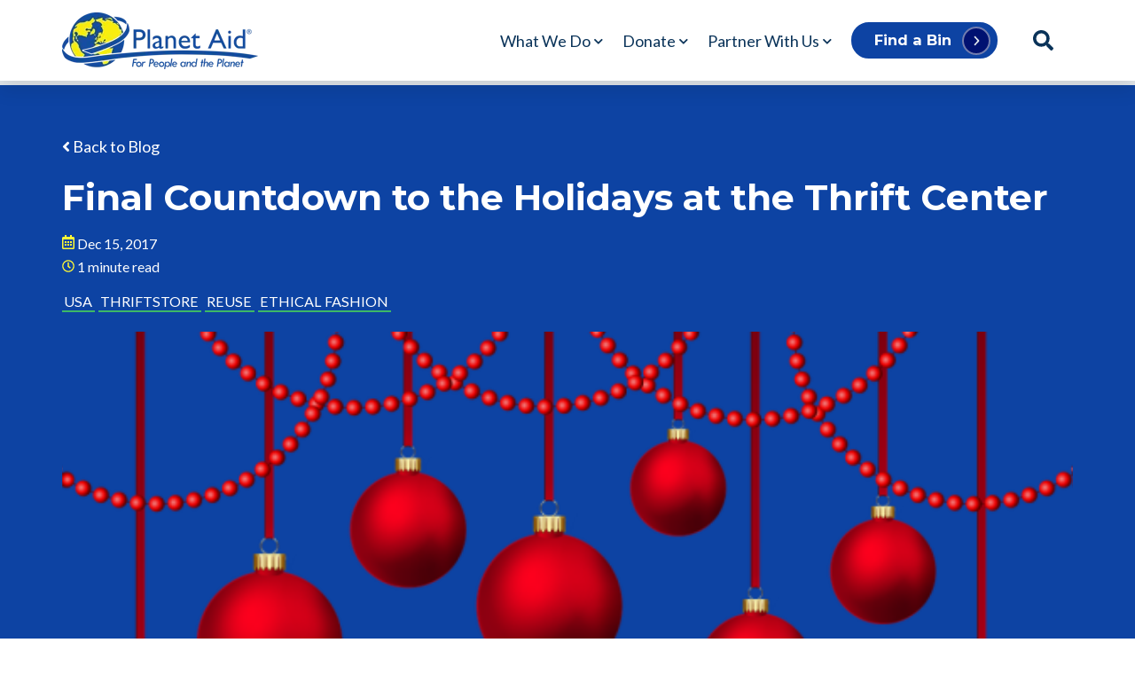

--- FILE ---
content_type: text/html; charset=UTF-8
request_url: https://www.planetaid.org/blog/thrift-center/thrift-center-blog/final-countdown-to-the-holidays-at-the-thrift-center
body_size: 10607
content:
<!doctype html><html lang="en"><head>
    <meta charset="utf-8">
    <title>Final Countdown to the Holidays at the Thrift Center - Planet Aid, Inc.</title>
    <link rel="shortcut icon" href="https://www.planetaid.org/hubfs/planet-aid-favicon.png" fetchpriority="low">
    <meta name="description" content="Final Countdown to the Holidays at the Thrift Center December 15, 2017 With only a few days left until Christmas, the final stretch of preparations have ar">
    
    <link rel="preconnect" href="https://cdnjs.cloudflare.com">
    
    
    
    
    
    
    
    
    
      <link rel="preconnect" href="https://code.jquery.com">
      <link rel="preload" as="script" href="https://code.jquery.com/jquery-3.6.3.min.js">
      
		
        
    
    
    
    
    
    
    
    
    <meta name="viewport" content="width=device-width, initial-scale=1">

    
    <meta property="og:description" content="Final Countdown to the Holidays at the Thrift Center December 15, 2017 With only a few days left until Christmas, the final stretch of preparations have ar">
    <meta property="og:title" content="Final Countdown to the Holidays at the Thrift Center - Planet Aid, Inc.">
    <meta name="twitter:description" content="Final Countdown to the Holidays at the Thrift Center December 15, 2017 With only a few days left until Christmas, the final stretch of preparations have ar">
    <meta name="twitter:title" content="Final Countdown to the Holidays at the Thrift Center - Planet Aid, Inc.">

    

    
<script type="application/ld+json">
	{
    "@context": "https://schema.org",
    "@type": "NewsArticle",
    "headline": "Final Countdown to the Holidays at the Thrift Center - Planet Aid, Inc.",
    
    "image": [
      "https://education.planetaid.org/hubfs/Imported_Blog_Media/holidays-1806121_960_720-process-s600x344-1.png"
    ],
    
    "datePublished": "2017-12-15T05:00:00",
    "dateModified": "2025-06-02T00:05:37",
    "author": [{
      "@type": "Person",
      "name": "Planet Aid, Inc.",
      "url": "https://www.planetaid.org/blog/author/planet-aid-inc-"
    }]
  }
</script>	
<script type="application/ld+json">
	{
    "@context": "https://schema.org",
    "@type": "BreadcrumbList",
    "itemListElement": [{
      "@type": "ListItem",
      "position": 1,
      "name": "Blog",
      "item": "https://www.planetaid.org/blog"
    },{
      "@type": "ListItem",
      "position": 2,
      "name": "Final Countdown to the Holidays at the Thrift Center - Planet Aid, Inc.",
      "item": "https://www.planetaid.org/blog/thrift-center/thrift-center-blog/final-countdown-to-the-holidays-at-the-thrift-center"
    }]
  }  
</script>

    <style>
a.cta_button{-moz-box-sizing:content-box !important;-webkit-box-sizing:content-box !important;box-sizing:content-box !important;vertical-align:middle}.hs-breadcrumb-menu{list-style-type:none;margin:0px 0px 0px 0px;padding:0px 0px 0px 0px}.hs-breadcrumb-menu-item{float:left;padding:10px 0px 10px 10px}.hs-breadcrumb-menu-divider:before{content:'›';padding-left:10px}.hs-featured-image-link{border:0}.hs-featured-image{float:right;margin:0 0 20px 20px;max-width:50%}@media (max-width: 568px){.hs-featured-image{float:none;margin:0;width:100%;max-width:100%}}.hs-screen-reader-text{clip:rect(1px, 1px, 1px, 1px);height:1px;overflow:hidden;position:absolute !important;width:1px}
</style>

<link rel="stylesheet" href="https://cdnjs.cloudflare.com/ajax/libs/font-awesome/5.15.3/css/all.min.css">
<link rel="stylesheet" href="https://cdnjs.cloudflare.com/ajax/libs/slick-carousel/1.8.1/slick.min.css">
<link rel="stylesheet" href="https://cdnjs.cloudflare.com/ajax/libs/slick-carousel/1.8.1/slick-theme.min.css">
<link rel="stylesheet" href="https://cdnjs.cloudflare.com/ajax/libs/magnific-popup.js/1.1.0/magnific-popup.min.css">
<link rel="stylesheet" href="https://cdnjs.cloudflare.com/ajax/libs/aos/3.0.0-beta.6/aos.css">
<link rel="stylesheet" href="https://www.planetaid.org/hubfs/hub_generated/template_assets/1/144777127001/1764964050044/template_main.min.css">
<link rel="stylesheet" href="https://www.planetaid.org/hubfs/hub_generated/template_assets/1/144773589633/1764964041789/template_child.css">
<link rel="stylesheet" href="https://7052064.fs1.hubspotusercontent-na1.net/hubfs/7052064/hub_generated/module_assets/1/-2712622/1764968118996/module_search_input.min.css">

<style>
  #hs_cos_wrapper_site_search .hs-search-field__bar>form { border-radius:px; }

#hs_cos_wrapper_site_search .hs-search-field__bar>form>label {}

#hs_cos_wrapper_site_search .hs-search-field__bar>form>.hs-search-field__input { border-radius:px; }

#hs_cos_wrapper_site_search .hs-search-field__button { border-radius:px; }

#hs_cos_wrapper_site_search .hs-search-field__button:hover,
#hs_cos_wrapper_site_search .hs-search-field__button:focus {}

#hs_cos_wrapper_site_search .hs-search-field__button:active {}

#hs_cos_wrapper_site_search .hs-search-field--open .hs-search-field__suggestions { border-radius:px; }

#hs_cos_wrapper_site_search .hs-search-field--open .hs-search-field__suggestions a {}

#hs_cos_wrapper_site_search .hs-search-field--open .hs-search-field__suggestions a:hover {}

</style>

<style>
  @font-face {
    font-family: "Inter";
    font-weight: 700;
    font-style: normal;
    font-display: swap;
    src: url("/_hcms/googlefonts/Inter/700.woff2") format("woff2"), url("/_hcms/googlefonts/Inter/700.woff") format("woff");
  }
  @font-face {
    font-family: "Inter";
    font-weight: 400;
    font-style: normal;
    font-display: swap;
    src: url("/_hcms/googlefonts/Inter/regular.woff2") format("woff2"), url("/_hcms/googlefonts/Inter/regular.woff") format("woff");
  }
  @font-face {
    font-family: "Inter";
    font-weight: 400;
    font-style: normal;
    font-display: swap;
    src: url("/_hcms/googlefonts/Inter/regular.woff2") format("woff2"), url("/_hcms/googlefonts/Inter/regular.woff") format("woff");
  }
  @font-face {
    font-family: "Inter";
    font-weight: 700;
    font-style: normal;
    font-display: swap;
    src: url("/_hcms/googlefonts/Inter/700.woff2") format("woff2"), url("/_hcms/googlefonts/Inter/700.woff") format("woff");
  }
  @font-face {
    font-family: "Poppins";
    font-weight: 400;
    font-style: normal;
    font-display: swap;
    src: url("/_hcms/googlefonts/Poppins/regular.woff2") format("woff2"), url("/_hcms/googlefonts/Poppins/regular.woff") format("woff");
  }
  @font-face {
    font-family: "Poppins";
    font-weight: 700;
    font-style: normal;
    font-display: swap;
    src: url("/_hcms/googlefonts/Poppins/700.woff2") format("woff2"), url("/_hcms/googlefonts/Poppins/700.woff") format("woff");
  }
  @font-face {
    font-family: "Poppins";
    font-weight: 700;
    font-style: normal;
    font-display: swap;
    src: url("/_hcms/googlefonts/Poppins/700.woff2") format("woff2"), url("/_hcms/googlefonts/Poppins/700.woff") format("woff");
  }
  @font-face {
    font-family: "Lato";
    font-weight: 400;
    font-style: normal;
    font-display: swap;
    src: url("/_hcms/googlefonts/Lato/regular.woff2") format("woff2"), url("/_hcms/googlefonts/Lato/regular.woff") format("woff");
  }
  @font-face {
    font-family: "Lato";
    font-weight: 700;
    font-style: normal;
    font-display: swap;
    src: url("/_hcms/googlefonts/Lato/700.woff2") format("woff2"), url("/_hcms/googlefonts/Lato/700.woff") format("woff");
  }
  @font-face {
    font-family: "Montserrat";
    font-weight: 400;
    font-style: normal;
    font-display: swap;
    src: url("/_hcms/googlefonts/Montserrat/regular.woff2") format("woff2"), url("/_hcms/googlefonts/Montserrat/regular.woff") format("woff");
  }
  @font-face {
    font-family: "Montserrat";
    font-weight: 700;
    font-style: normal;
    font-display: swap;
    src: url("/_hcms/googlefonts/Montserrat/700.woff2") format("woff2"), url("/_hcms/googlefonts/Montserrat/700.woff") format("woff");
  }
  @font-face {
    font-family: "Montserrat";
    font-weight: 700;
    font-style: normal;
    font-display: swap;
    src: url("/_hcms/googlefonts/Montserrat/700.woff2") format("woff2"), url("/_hcms/googlefonts/Montserrat/700.woff") format("woff");
  }
</style>

<!-- Editor Styles -->
<style id="hs_editor_style" type="text/css">
.header_dnd_area-row-0-force-full-width-section > .row-fluid {
  max-width: none !important;
}
.footer_dnd_area-row-0-force-full-width-section > .row-fluid {
  max-width: none !important;
}
.footer_dnd_area-row-1-force-full-width-section > .row-fluid {
  max-width: none !important;
}
/* HubSpot Styles (default) */
.header_dnd_area-row-0-padding {
  padding-top: 0px !important;
  padding-bottom: 0px !important;
  padding-left: 0px !important;
  padding-right: 0px !important;
}
.footer_dnd_area-row-0-padding {
  padding-top: 0px !important;
  padding-bottom: 0px !important;
  padding-left: 0px !important;
  padding-right: 0px !important;
}
.footer_dnd_area-row-1-padding {
  padding-top: 0px !important;
  padding-bottom: 0px !important;
  padding-left: 0px !important;
  padding-right: 0px !important;
}
</style>
    <script fetchpriority="high" src="https://code.jquery.com/jquery-3.6.3.min.js"></script>

  <script data-search_input-config="config_site_search" type="application/json">
  {
    "autosuggest_results_message": "Results for \u201C[[search_term]]\u201D",
    "autosuggest_no_results_message": "There are no autosuggest results for \u201C[[search_term]]\u201D",
    "sr_empty_search_field_message": "There are no suggestions because the search field is empty.",
    "sr_autosuggest_results_message": "There are currently [[number_of_results]] auto-suggested results for [[search_term]]. Navigate to the results list by pressing the down arrow key, or press return to search for all results.",
    "sr_search_field_aria_label": "This is a search field with an auto-suggest feature attached.",
    "sr_search_button_aria_label": "Search"
  }
  </script>

  <script id="hs-search-input__valid-content-types" type="application/json">
    [
      
        "SITE_PAGE",
      
        "LANDING_PAGE",
      
        "BLOG_POST",
      
        "LISTING_PAGE",
      
        "KNOWLEDGE_ARTICLE",
      
        "HS_CASE_STUDY"
      
    ]
  </script>


    
<!--  Added by GoogleTagManager integration -->
<script>
var _hsp = window._hsp = window._hsp || [];
window.dataLayer = window.dataLayer || [];
function gtag(){dataLayer.push(arguments);}

var useGoogleConsentModeV2 = true;
var waitForUpdateMillis = 1000;



var hsLoadGtm = function loadGtm() {
    if(window._hsGtmLoadOnce) {
      return;
    }

    if (useGoogleConsentModeV2) {

      gtag('set','developer_id.dZTQ1Zm',true);

      gtag('consent', 'default', {
      'ad_storage': 'denied',
      'analytics_storage': 'denied',
      'ad_user_data': 'denied',
      'ad_personalization': 'denied',
      'wait_for_update': waitForUpdateMillis
      });

      _hsp.push(['useGoogleConsentModeV2'])
    }

    (function(w,d,s,l,i){w[l]=w[l]||[];w[l].push({'gtm.start':
    new Date().getTime(),event:'gtm.js'});var f=d.getElementsByTagName(s)[0],
    j=d.createElement(s),dl=l!='dataLayer'?'&l='+l:'';j.async=true;j.src=
    'https://www.googletagmanager.com/gtm.js?id='+i+dl;f.parentNode.insertBefore(j,f);
    })(window,document,'script','dataLayer','GTM-NZFWPS4');

    window._hsGtmLoadOnce = true;
};

_hsp.push(['addPrivacyConsentListener', function(consent){
  if(consent.allowed || (consent.categories && consent.categories.analytics)){
    hsLoadGtm();
  }
}]);

</script>

<!-- /Added by GoogleTagManager integration -->



<link rel="amphtml" href="https://www.planetaid.org/blog/thrift-center/thrift-center-blog/final-countdown-to-the-holidays-at-the-thrift-center?hs_amp=true">

<meta property="og:image" content="https://www.planetaid.org/hubfs/Imported_Blog_Media/holidays-1806121_960_720-process-s600x344-1.png">
<meta property="og:image:width" content="600">
<meta property="og:image:height" content="344">

<meta name="twitter:image" content="https://www.planetaid.org/hubfs/Imported_Blog_Media/holidays-1806121_960_720-process-s600x344-1.png">


<meta property="og:url" content="https://www.planetaid.org/blog/thrift-center/thrift-center-blog/final-countdown-to-the-holidays-at-the-thrift-center">
<meta name="twitter:card" content="summary_large_image">

<link rel="canonical" href="https://www.planetaid.org/blog/thrift-center/thrift-center-blog/final-countdown-to-the-holidays-at-the-thrift-center">

<meta property="og:type" content="article">
<link rel="alternate" type="application/rss+xml" href="https://www.planetaid.org/blog/rss.xml">
<meta name="twitter:domain" content="www.planetaid.org">
<script src="//platform.linkedin.com/in.js" type="text/javascript">
    lang: en_US
</script>

<meta http-equiv="content-language" content="en">






    
    
    <noscript>
      <style type="text/css">
        [data-aos] {
          opacity: 1 !important;
          transform: translate(0) scale(1) !important;
          pointer-events: auto !important;
        }
      </style>
    </noscript>
  <meta name="generator" content="HubSpot"></head>
  
  
  
	
  
  
  
  <body>
<!--  Added by GoogleTagManager integration -->
<noscript><iframe src="https://www.googletagmanager.com/ns.html?id=GTM-NZFWPS4" height="0" width="0" style="display:none;visibility:hidden"></iframe></noscript>

<!-- /Added by GoogleTagManager integration -->

    <div class="body-wrapper header-type-default   hs-content-id-152846708044 hs-blog-post hs-blog-id-66889130899">
      
        <div data-global-resource-path="B2B_Engine_Pro child/templates/partials/header.html">
  <header class="header header-sticky header-default">
    <div class="container-fluid">
<div class="row-fluid-wrapper">
<div class="row-fluid">
<div class="span12 widget-span widget-type-cell " style="" data-widget-type="cell" data-x="0" data-w="12">

<div class="row-fluid-wrapper row-depth-1 row-number-1 dnd-section header_dnd_area-row-0-padding header_dnd_area-row-0-force-full-width-section">
<div class="row-fluid ">
<div class="span12 widget-span widget-type-custom_widget dnd-module" style="" data-widget-type="custom_widget" data-x="0" data-w="12">
<div id="hs_cos_wrapper_header_dnd_area-module-1" class="hs_cos_wrapper hs_cos_wrapper_widget hs_cos_wrapper_type_module" style="" data-hs-cos-general-type="widget" data-hs-cos-type="module"><div class="header-inner">
  
  
  <a href="#main-content" class="header__skip">Skip to content</a>
  
  
  

  
  <div class="header-main bg-light color-dark">
    <div class="header-main-container menu-logo-left">
      
      <div class="header-logo">
        
          
            
          
        
        
        
        
        
        <div class="header-logo-dark">
          <span id="hs_cos_wrapper_header_dnd_area-module-1_" class="hs_cos_wrapper hs_cos_wrapper_widget hs_cos_wrapper_type_logo" style="" data-hs-cos-general-type="widget" data-hs-cos-type="logo"><a href="https://www.planetaid.org" id="hs-link-header_dnd_area-module-1_" style="border-width:0px;border:0px;"><img src="https://www.planetaid.org/hs-fs/hubfs/planet-aid-logo-full.png?width=221&amp;height=64&amp;name=planet-aid-logo-full.png" class="hs-image-widget " height="64" style="height: auto;width:221px;border-width:0px;border:0px;" width="221" alt="planet-aid-logo-full" title="planet-aid-logo-full" srcset="https://www.planetaid.org/hs-fs/hubfs/planet-aid-logo-full.png?width=111&amp;height=32&amp;name=planet-aid-logo-full.png 111w, https://www.planetaid.org/hs-fs/hubfs/planet-aid-logo-full.png?width=221&amp;height=64&amp;name=planet-aid-logo-full.png 221w, https://www.planetaid.org/hs-fs/hubfs/planet-aid-logo-full.png?width=332&amp;height=96&amp;name=planet-aid-logo-full.png 332w, https://www.planetaid.org/hs-fs/hubfs/planet-aid-logo-full.png?width=442&amp;height=128&amp;name=planet-aid-logo-full.png 442w, https://www.planetaid.org/hs-fs/hubfs/planet-aid-logo-full.png?width=553&amp;height=160&amp;name=planet-aid-logo-full.png 553w, https://www.planetaid.org/hs-fs/hubfs/planet-aid-logo-full.png?width=663&amp;height=192&amp;name=planet-aid-logo-full.png 663w" sizes="(max-width: 221px) 100vw, 221px"></a></span>
        </div>
      </div>

      
      <div class="header-navigation">
        <div class="menu-mobile-button"><svg version="1.0" xmlns="http://www.w3.org/2000/svg" viewbox="0 0 448 512" aria-hidden="true"><g id="bars1_layer"><path d="M16 132h416c8.837 0 16-7.163 16-16V76c0-8.837-7.163-16-16-16H16C7.163 60 0 67.163 0 76v40c0 8.837 7.163 16 16 16zm0 160h416c8.837 0 16-7.163 16-16v-40c0-8.837-7.163-16-16-16H16c-8.837 0-16 7.163-16 16v40c0 8.837 7.163 16 16 16zm0 160h416c8.837 0 16-7.163 16-16v-40c0-8.837-7.163-16-16-16H16c-8.837 0-16 7.163-16 16v40c0 8.837 7.163 16 16 16z" /></g></svg></div>
        
          <div class="header-menu header-menu-main">
            <div id="hs_menu_wrapper_header_dnd_area-module-1_" class="hs-menu-wrapper active-branch flyouts hs-menu-flow-horizontal" role="navigation" data-sitemap-name="default" data-menu-id="148473396128" aria-label="Navigation Menu">
 <ul role="menu">
  <li class="hs-menu-item hs-menu-depth-1 hs-item-has-children" role="none"><a href="https://www.planetaid.org/mission" aria-haspopup="true" aria-expanded="false" role="menuitem">What We Do</a>
   <ul role="menu" class="hs-menu-children-wrapper">
    <li class="hs-menu-item hs-menu-depth-2" role="none"><a href="https://www.planetaid.org/environment" role="menuitem">Environment</a></li>
    <li class="hs-menu-item hs-menu-depth-2" role="none"><a href="https://www.planetaid.org/people" role="menuitem">People</a></li>
   </ul></li>
  <li class="hs-menu-item hs-menu-depth-1 hs-item-has-children" role="none"><a href="https://www.planetaid.org/donate" aria-haspopup="true" aria-expanded="false" role="menuitem">Donate</a>
   <ul role="menu" class="hs-menu-children-wrapper">
    <li class="hs-menu-item hs-menu-depth-2" role="none"><a href="https://www.planetaid.org/find-a-bin" role="menuitem">Find a Bin</a></li>
    <li class="hs-menu-item hs-menu-depth-2" role="none"><a href="https://www.planetaid.org/mail-a-box" role="menuitem">Mail a Box</a></li>
    <li class="hs-menu-item hs-menu-depth-2" role="none"><a href="https://www.planetaid.org/monetary-donations" role="menuitem">Monetary Donations</a></li>
    <li class="hs-menu-item hs-menu-depth-2" role="none"><a href="https://www.planetaid.org/get-a-receipt" role="menuitem">Get a Receipt</a></li>
   </ul></li>
  <li class="hs-menu-item hs-menu-depth-1 hs-item-has-children" role="none"><a href="https://www.planetaid.org/partner" aria-haspopup="true" aria-expanded="false" role="menuitem">Partner With Us</a>
   <ul role="menu" class="hs-menu-children-wrapper">
    <li class="hs-menu-item hs-menu-depth-2" role="none"><a href="https://www.planetaid.org/partner/schools" role="menuitem">Schools</a></li>
    <li class="hs-menu-item hs-menu-depth-2" role="none"><a href="https://www.planetaid.org/partner/businesses" role="menuitem">Businesses</a></li>
    <li class="hs-menu-item hs-menu-depth-2" role="none"><a href="https://www.planetaid.org/partner/local-governments" role="menuitem">Local Governments</a></li>
    <li class="hs-menu-item hs-menu-depth-2" role="none"><a href="https://www.planetaid.org/partner/shopping-centers" role="menuitem">Shopping Centers</a></li>
    <li class="hs-menu-item hs-menu-depth-2" role="none"><a href="https://www.planetaid.org/partner/international-development" role="menuitem">International Development</a></li>
    <li class="hs-menu-item hs-menu-depth-2" role="none"><a href="https://www.planetaid.org/volunteer-abroad" role="menuitem">Volunteer Abroad</a></li>
   </ul></li>
 </ul>
</div>
          </div>
        
        <div class="header-menu header-menu-mobile">
          <div id="hs_menu_wrapper_header_dnd_area-module-1_" class="hs-menu-wrapper active-branch flyouts hs-menu-flow-horizontal" role="navigation" data-sitemap-name="default" data-menu-id="148473396128" aria-label="Navigation Menu">
 <ul role="menu">
  <li class="hs-menu-item hs-menu-depth-1 hs-item-has-children" role="none"><a href="https://www.planetaid.org/mission" aria-haspopup="true" aria-expanded="false" role="menuitem">What We Do</a>
   <ul role="menu" class="hs-menu-children-wrapper">
    <li class="hs-menu-item hs-menu-depth-2" role="none"><a href="https://www.planetaid.org/environment" role="menuitem">Environment</a></li>
    <li class="hs-menu-item hs-menu-depth-2" role="none"><a href="https://www.planetaid.org/people" role="menuitem">People</a></li>
   </ul></li>
  <li class="hs-menu-item hs-menu-depth-1 hs-item-has-children" role="none"><a href="https://www.planetaid.org/donate" aria-haspopup="true" aria-expanded="false" role="menuitem">Donate</a>
   <ul role="menu" class="hs-menu-children-wrapper">
    <li class="hs-menu-item hs-menu-depth-2" role="none"><a href="https://www.planetaid.org/find-a-bin" role="menuitem">Find a Bin</a></li>
    <li class="hs-menu-item hs-menu-depth-2" role="none"><a href="https://www.planetaid.org/mail-a-box" role="menuitem">Mail a Box</a></li>
    <li class="hs-menu-item hs-menu-depth-2" role="none"><a href="https://www.planetaid.org/monetary-donations" role="menuitem">Monetary Donations</a></li>
    <li class="hs-menu-item hs-menu-depth-2" role="none"><a href="https://www.planetaid.org/get-a-receipt" role="menuitem">Get a Receipt</a></li>
   </ul></li>
  <li class="hs-menu-item hs-menu-depth-1 hs-item-has-children" role="none"><a href="https://www.planetaid.org/partner" aria-haspopup="true" aria-expanded="false" role="menuitem">Partner With Us</a>
   <ul role="menu" class="hs-menu-children-wrapper">
    <li class="hs-menu-item hs-menu-depth-2" role="none"><a href="https://www.planetaid.org/partner/schools" role="menuitem">Schools</a></li>
    <li class="hs-menu-item hs-menu-depth-2" role="none"><a href="https://www.planetaid.org/partner/businesses" role="menuitem">Businesses</a></li>
    <li class="hs-menu-item hs-menu-depth-2" role="none"><a href="https://www.planetaid.org/partner/local-governments" role="menuitem">Local Governments</a></li>
    <li class="hs-menu-item hs-menu-depth-2" role="none"><a href="https://www.planetaid.org/partner/shopping-centers" role="menuitem">Shopping Centers</a></li>
    <li class="hs-menu-item hs-menu-depth-2" role="none"><a href="https://www.planetaid.org/partner/international-development" role="menuitem">International Development</a></li>
    <li class="hs-menu-item hs-menu-depth-2" role="none"><a href="https://www.planetaid.org/volunteer-abroad" role="menuitem">Volunteer Abroad</a></li>
   </ul></li>
 </ul>
</div>
          
          
            <div class="header-buttons">
              
                
                  
                    
                      
                    
                  
                  
                  <span>
                    <a class="button button-primary button-small" href="https://www.planetaid.org/find-a-bin">
                      Find a Bin
                    </a>
                  </span>
                
              

              
              </div>
          
        </div>
      </div>
      
      
        <div class="header-right">
                      
          
            <div class="header-buttons">
              
                
                  
                    
                      
                    
                  
                  
                  <span>
                    <a class="button button-primary button-small" href="https://www.planetaid.org/find-a-bin">
                      Find a Bin
                    </a>
                  </span>
                
              

              
              </div>
          
          
          
            <div class="header-language-switcher-wrapper"></div>
          
          
          
            <div class="header-search-wrapper header-search--pop-up"></div>
          
        </div>
      
    </div>
  </div>
</div></div>

</div><!--end widget-span -->
</div><!--end row-->
</div><!--end row-wrapper -->

</div><!--end widget-span -->
</div>
</div>
</div>
  </header>

  

<div class="header-language-switcher-hidden hidden">
  
</div>

<button class="header-search-open hidden">
	<svg version="1.0" xmlns="http://www.w3.org/2000/svg" viewbox="0 0 512 512" aria-hidden="true"><g id="search1_layer"><path d="M505 442.7L405.3 343c-4.5-4.5-10.6-7-17-7H372c27.6-35.3 44-79.7 44-128C416 93.1 322.9 0 208 0S0 93.1 0 208s93.1 208 208 208c48.3 0 92.7-16.4 128-44v16.3c0 6.4 2.5 12.5 7 17l99.7 99.7c9.4 9.4 24.6 9.4 33.9 0l28.3-28.3c9.4-9.4 9.4-24.6.1-34zM208 336c-70.7 0-128-57.2-128-128 0-70.7 57.2-128 128-128 70.7 0 128 57.2 128 128 0 70.7-57.2 128-128 128z" /></g></svg>
</button>
<div class="header-search form-transparent form-bg-transparent">
  <div class="header-search-inner">
    <div class="header-search-close">
      <svg version="1.0" xmlns="http://www.w3.org/2000/svg" viewbox="0 0 384 512" aria-hidden="true"><g id="times2_layer"><path d="M323.1 441l53.9-53.9c9.4-9.4 9.4-24.5 0-33.9L279.8 256l97.2-97.2c9.4-9.4 9.4-24.5 0-33.9L323.1 71c-9.4-9.4-24.5-9.4-33.9 0L192 168.2 94.8 71c-9.4-9.4-24.5-9.4-33.9 0L7 124.9c-9.4 9.4-9.4 24.5 0 33.9l97.2 97.2L7 353.2c-9.4 9.4-9.4 24.5 0 33.9L60.9 441c9.4 9.4 24.5 9.4 33.9 0l97.2-97.2 97.2 97.2c9.3 9.3 24.5 9.3 33.9 0z" /></g></svg>
    </div>
    <div id="hs_cos_wrapper_site_search" class="hs_cos_wrapper hs_cos_wrapper_widget hs_cos_wrapper_type_module" style="" data-hs-cos-general-type="widget" data-hs-cos-type="module">












  












<div class="hs-search-field">
    <div class="hs-search-field__bar hs-search-field__bar--button-inline  ">
      <form data-hs-do-not-collect="true" class="hs-search-field__form" action="/search-results">

        <label class="hs-search-field__label " for="site_search-input">Search</label>

        <input role="combobox" aria-expanded="false" aria-controls="autocomplete-results" aria-label="This is a search field with an auto-suggest feature attached." type="search" class="hs-search-field__input" id="site_search-input" name="q" autocomplete="off" aria-autocomplete="list" placeholder="Search">

        
          
            <input type="hidden" name="type" value="SITE_PAGE">
          
        
          
        
          
            <input type="hidden" name="type" value="BLOG_POST">
          
        
          
            <input type="hidden" name="type" value="LISTING_PAGE">
          
        
          
        
          
        

        

        <button class="hs-search-field__button " aria-label="Search">
          <span id="hs_cos_wrapper_site_search_" class="hs_cos_wrapper hs_cos_wrapper_widget hs_cos_wrapper_type_icon" style="" data-hs-cos-general-type="widget" data-hs-cos-type="icon"><svg version="1.0" xmlns="http://www.w3.org/2000/svg" viewbox="0 0 512 512" aria-hidden="true"><g id="search3_layer"><path d="M505 442.7L405.3 343c-4.5-4.5-10.6-7-17-7H372c27.6-35.3 44-79.7 44-128C416 93.1 322.9 0 208 0S0 93.1 0 208s93.1 208 208 208c48.3 0 92.7-16.4 128-44v16.3c0 6.4 2.5 12.5 7 17l99.7 99.7c9.4 9.4 24.6 9.4 33.9 0l28.3-28.3c9.4-9.4 9.4-24.6.1-34zM208 336c-70.7 0-128-57.2-128-128 0-70.7 57.2-128 128-128 70.7 0 128 57.2 128 128 0 70.7-57.2 128-128 128z" /></g></svg></span>
           </button>
        <div class="hs-search-field__suggestions-container ">
          <ul id="autocomplete-results" role="listbox" aria-label="term" class="hs-search-field__suggestions">
            
              <li role="option" tabindex="-1" aria-posinset="1" aria-setsize="0" class="results-for show-for-sr">There are no suggestions because the search field is empty.</li>
            
          </ul>
        </div>
      </form>
    </div>
    <div id="sr-messenger" class="hs-search-sr-message-container show-for-sr" role="status" aria-live="polite" aria-atomic="true">
    </div>
</div>

</div>
  </div>
</div>
</div>
      

      
<main id="main-content" class="body-container-wrapper">
  <div class="body-container body-container--blog-post">

    <div id="blog-progress-wrapper" class="blog-progress-wrapper">
      <div id="blog-progress-bar" class="blog-progress-bar"></div>
    </div>
    
    
    <div class="blog-post-wrapper">
      <article class="blog-post">
          
        
        <div class="blog-post__header">
          <div class="container">
            <a class="blog-post__back" href="https://www.planetaid.org/blog"><i class="fa fa-angle-left" aria-hidden="true"></i> Back to Blog</a>
          </div>
          <div class="container">
            <div class="blog-post__header-data" data-aos="fade-up">
              <h1><span id="hs_cos_wrapper_name" class="hs_cos_wrapper hs_cos_wrapper_meta_field hs_cos_wrapper_type_text" style="" data-hs-cos-general-type="meta_field" data-hs-cos-type="text">Final Countdown to the Holidays at the Thrift Center</span></h1>
              <div class="blog-post__meta-wrapper">
                
                <time class="blog-post__meta blog-post__meta--timestamp" datetime="2017-12-15 05:00:00">
                  <svg version="1.0" xmlns="http://www.w3.org/2000/svg" viewbox="0 0 448 512" width="14" aria-hidden="true"><g id="calendar-alt1_layer"><path d="M148 288h-40c-6.6 0-12-5.4-12-12v-40c0-6.6 5.4-12 12-12h40c6.6 0 12 5.4 12 12v40c0 6.6-5.4 12-12 12zm108-12v-40c0-6.6-5.4-12-12-12h-40c-6.6 0-12 5.4-12 12v40c0 6.6 5.4 12 12 12h40c6.6 0 12-5.4 12-12zm96 0v-40c0-6.6-5.4-12-12-12h-40c-6.6 0-12 5.4-12 12v40c0 6.6 5.4 12 12 12h40c6.6 0 12-5.4 12-12zm-96 96v-40c0-6.6-5.4-12-12-12h-40c-6.6 0-12 5.4-12 12v40c0 6.6 5.4 12 12 12h40c6.6 0 12-5.4 12-12zm-96 0v-40c0-6.6-5.4-12-12-12h-40c-6.6 0-12 5.4-12 12v40c0 6.6 5.4 12 12 12h40c6.6 0 12-5.4 12-12zm192 0v-40c0-6.6-5.4-12-12-12h-40c-6.6 0-12 5.4-12 12v40c0 6.6 5.4 12 12 12h40c6.6 0 12-5.4 12-12zm96-260v352c0 26.5-21.5 48-48 48H48c-26.5 0-48-21.5-48-48V112c0-26.5 21.5-48 48-48h48V12c0-6.6 5.4-12 12-12h40c6.6 0 12 5.4 12 12v52h128V12c0-6.6 5.4-12 12-12h40c6.6 0 12 5.4 12 12v52h48c26.5 0 48 21.5 48 48zm-48 346V160H48v298c0 3.3 2.7 6 6 6h340c3.3 0 6-2.7 6-6z" /></g></svg> <span>Dec 15, 2017</span>
                </time>
                <div class="blog-post__meta blog-post__meta--minutes">                         
                  
                    <svg version="1.0" xmlns="http://www.w3.org/2000/svg" viewbox="0 0 512 512" width="14" aria-hidden="true"><g id="clock2_layer"><path d="M256 8C119 8 8 119 8 256s111 248 248 248 248-111 248-248S393 8 256 8zm0 448c-110.5 0-200-89.5-200-200S145.5 56 256 56s200 89.5 200 200-89.5 200-200 200zm61.8-104.4l-84.9-61.7c-3.1-2.3-4.9-5.9-4.9-9.7V116c0-6.6 5.4-12 12-12h32c6.6 0 12 5.4 12 12v141.7l66.8 48.6c5.4 3.9 6.5 11.4 2.6 16.8L334.6 349c-3.9 5.3-11.4 6.5-16.8 2.6z" /></g></svg> <span>1 minute read</span>
                  
                </div>
              </div>
              
                <div class="tags-list">
                  
                    <a class="tag tag-link" href="https://www.planetaid.org/blog/tag/usa" rel="tag">USA</a>
                  
                    <a class="tag tag-link" href="https://www.planetaid.org/blog/tag/thriftstore" rel="tag">Thriftstore</a>
                  
                    <a class="tag tag-link" href="https://www.planetaid.org/blog/tag/reuse" rel="tag">Reuse</a>
                  
                    <a class="tag tag-link" href="https://www.planetaid.org/blog/tag/ethical-fashion" rel="tag">Ethical Fashion</a>
                  
                </div>
              
            </div>
            
              <div class="blog-post__image" style="background-image: url('https://www.planetaid.org/hs-fs/hubfs/Imported_Blog_Media/holidays-1806121_960_720-process-s600x344-1.png?width=960&amp;name=holidays-1806121_960_720-process-s600x344-1.png');" data-aos="fade-up" data-aos-delay="300"></div>
            
          </div>
        </div>

        <div class="blog-post__body">
          <div class="container">
            <div class="blog-post__body-inner">
              <span id="hs_cos_wrapper_post_body" class="hs_cos_wrapper hs_cos_wrapper_meta_field hs_cos_wrapper_type_rich_text" style="" data-hs-cos-general-type="meta_field" data-hs-cos-type="rich_text"><p>With only a few days left until Christmas, the final stretch of preparations have arrived. Whether it's gift giving, holiday party attire, stocking stuffers, or a little something for yourself, the Planet Aid Thrift Center has all you need to make this holiday season more cheerful and less stressful.</p>
<!--more-->
<p>As an added incentive, the Thrift Center is <a href="/blog/thrift-center/thrift-center-blog/holiday-sales-at-the-planet-aid-thrift-center" rel="noopener">offering</a> 50% off storewide on each Monday in December, so why wait any longer? Come see us today!</p>
<p>Here are just a few examples of what you can find at our store, located at 5425 Baltimore National Pike in Baltimore.</p>
<p><img style="display: block; margin-left: auto; margin-right: auto; border: 2px solid black;" title="Final Countdown to the Holidays at the Thrift Center" src="https://www.planetaid.org/hs-fs/hubfs/Imported_Blog_Media/Items_1-process-s800x321-1.jpg?width=800&amp;height=321&amp;name=Items_1-process-s800x321-1.jpg" alt="holidays, planet aid, planet aid thrift center, merchandise" width="800" height="321" srcset="https://www.planetaid.org/hs-fs/hubfs/Imported_Blog_Media/Items_1-process-s800x321-1.jpg?width=400&amp;height=161&amp;name=Items_1-process-s800x321-1.jpg 400w, https://www.planetaid.org/hs-fs/hubfs/Imported_Blog_Media/Items_1-process-s800x321-1.jpg?width=800&amp;height=321&amp;name=Items_1-process-s800x321-1.jpg 800w, https://www.planetaid.org/hs-fs/hubfs/Imported_Blog_Media/Items_1-process-s800x321-1.jpg?width=1200&amp;height=482&amp;name=Items_1-process-s800x321-1.jpg 1200w, https://www.planetaid.org/hs-fs/hubfs/Imported_Blog_Media/Items_1-process-s800x321-1.jpg?width=1600&amp;height=642&amp;name=Items_1-process-s800x321-1.jpg 1600w, https://www.planetaid.org/hs-fs/hubfs/Imported_Blog_Media/Items_1-process-s800x321-1.jpg?width=2000&amp;height=803&amp;name=Items_1-process-s800x321-1.jpg 2000w, https://www.planetaid.org/hs-fs/hubfs/Imported_Blog_Media/Items_1-process-s800x321-1.jpg?width=2400&amp;height=963&amp;name=Items_1-process-s800x321-1.jpg 2400w" sizes="(max-width: 800px) 100vw, 800px"></p>
<p><em><img style="display: block; margin-left: auto; margin-right: auto; border: 2px solid black;" title="Final Countdown to the Holidays at the Thrift Center" src="https://www.planetaid.org/hs-fs/hubfs/Imported_Blog_Media/Items_2-process-s800x202-1.jpg?width=800&amp;height=202&amp;name=Items_2-process-s800x202-1.jpg" alt="holidays, planet aid, planet aid thrift center, merchandise" width="800" height="202" srcset="https://www.planetaid.org/hs-fs/hubfs/Imported_Blog_Media/Items_2-process-s800x202-1.jpg?width=400&amp;height=101&amp;name=Items_2-process-s800x202-1.jpg 400w, https://www.planetaid.org/hs-fs/hubfs/Imported_Blog_Media/Items_2-process-s800x202-1.jpg?width=800&amp;height=202&amp;name=Items_2-process-s800x202-1.jpg 800w, https://www.planetaid.org/hs-fs/hubfs/Imported_Blog_Media/Items_2-process-s800x202-1.jpg?width=1200&amp;height=303&amp;name=Items_2-process-s800x202-1.jpg 1200w, https://www.planetaid.org/hs-fs/hubfs/Imported_Blog_Media/Items_2-process-s800x202-1.jpg?width=1600&amp;height=404&amp;name=Items_2-process-s800x202-1.jpg 1600w, https://www.planetaid.org/hs-fs/hubfs/Imported_Blog_Media/Items_2-process-s800x202-1.jpg?width=2000&amp;height=505&amp;name=Items_2-process-s800x202-1.jpg 2000w, https://www.planetaid.org/hs-fs/hubfs/Imported_Blog_Media/Items_2-process-s800x202-1.jpg?width=2400&amp;height=606&amp;name=Items_2-process-s800x202-1.jpg 2400w" sizes="(max-width: 800px) 100vw, 800px"></em></p></span>
            </div>
            <div class="blog-post__share">
              <div class="blog-post__share-inner">
                <div class="social-links">
                  
                    <a href="https://twitter.com/intent/tweet?text=I+found+this+interesting+blog+post&amp;url=https://www.planetaid.org/blog/thrift-center/thrift-center-blog/final-countdown-to-the-holidays-at-the-thrift-center" target="_blank" rel="noopener" class="social-links-single color-light" style="background-color: #000000;">
                      <svg version="1.0" xmlns="http://www.w3.org/2000/svg" viewbox="0 0 512 512" aria-labelledby="X Twitter3" role="img"><title id="X Twitter3">Share this on Twitter</title><g id="X Twitter3_layer"><path d="M389.2 48h70.6L305.6 224.2 487 464H345L233.7 318.6 106.5 464H35.8L200.7 275.5 26.8 48H172.4L272.9 180.9 389.2 48zM364.4 421.8h39.1L151.1 88h-42L364.4 421.8z" /></g></svg>
                    </a>
                  
                  
                    <a href="https://www.facebook.com/share.php?u=https://www.planetaid.org/blog/thrift-center/thrift-center-blog/final-countdown-to-the-holidays-at-the-thrift-center" target="_blank" rel="noopener" class="social-links-single color-light" style="background-color: #1877f2;">
                      <svg version="1.0" xmlns="http://www.w3.org/2000/svg" viewbox="0 0 320 512" aria-labelledby="Facebook F4" role="img"><title id="Facebook F4">Share this on Facebook</title><g id="Facebook F4_layer"><path d="M279.14 288l14.22-92.66h-88.91v-60.13c0-25.35 12.42-50.06 52.24-50.06h40.42V6.26S260.43 0 225.36 0c-73.22 0-121.08 44.38-121.08 124.72v70.62H22.89V288h81.39v224h100.17V288z" /></g></svg>
                    </a>
                  
                  
                    <a href="https://www.linkedin.com/shareArticle?mini=true&amp;url=https://www.planetaid.org/blog/thrift-center/thrift-center-blog/final-countdown-to-the-holidays-at-the-thrift-center" target="_blank" rel="noopener" class="social-links-single color-light" style="background-color: #0077b5;">
                      <svg version="1.0" xmlns="http://www.w3.org/2000/svg" viewbox="0 0 448 512" aria-labelledby="LinkedIn In5" role="img"><title id="LinkedIn In5">Share this on LinkedIn</title><g id="LinkedIn In5_layer"><path d="M100.28 448H7.4V148.9h92.88zM53.79 108.1C24.09 108.1 0 83.5 0 53.8a53.79 53.79 0 0 1 107.58 0c0 29.7-24.1 54.3-53.79 54.3zM447.9 448h-92.68V302.4c0-34.7-.7-79.2-48.29-79.2-48.29 0-55.69 37.7-55.69 76.7V448h-92.78V148.9h89.08v40.8h1.3c12.4-23.5 42.69-48.3 87.88-48.3 94 0 111.28 61.9 111.28 142.3V448z" /></g></svg>
                    </a>
                  
                </div>
              </div>
            </div>
            
          </div>
        </div>
      </article>
      
    </div>
    

    
    
    

    
  
      
        <section class="blog-related-posts">
          <div class="container">
            <h2>Related Posts</h2>
            <div class="blog-related-posts-list">
      
              <article class="blog-card" aria-label="Blog post summary: The Changing Climate Changes Everything" data-aos="fade-up" data-aos-delay="150">
                <a href="https://www.planetaid.org/blog/the-changing-climate-changes-everything" class="blog-card-inner card-hover--image-zoom">
                    
                      <div class="blog-card-image-wrapper">
                        
                          <div class="blog-card-image" style="background-image: url('https://www.planetaid.org/hs-fs/hubfs/Imported_Blog_Media/environmental-protection-1078765_1280-process-s750x375-1.png?width=730&amp;name=environmental-protection-1078765_1280-process-s750x375-1.png')" ;></div>
                        
                      </div>
                    
                    <div class="blog-card-content">
                      <h3 class="blog-card-title">The Changing Climate Changes Everything</h3>
                      
                    </div>
                </a>
              </article>
        
    

  
      
              <article class="blog-card" aria-label="Blog post summary: Last Sale of the Month" data-aos="fade-up" data-aos-delay="300">
                <a href="https://www.planetaid.org/blog/thrift-center/thrift-center-blog/last-sale-of-the-month" class="blog-card-inner card-hover--image-zoom">
                    
                      <div class="blog-card-image-wrapper">
                        
                          <div class="blog-card-image" style="background-image: url('https://www.planetaid.org/hs-fs/hubfs/Imported_Blog_Media/snowman-152798_960_720-process-s264x400-1.png?width=730&amp;name=snowman-152798_960_720-process-s264x400-1.png')" ;></div>
                        
                      </div>
                    
                    <div class="blog-card-content">
                      <h3 class="blog-card-title">Last Sale of the Month</h3>
                      
                    </div>
                </a>
              </article>
        
    

  
      
              <article class="blog-card" aria-label="Blog post summary: Cities' Turn to Take Climate Action" data-aos="fade-up" data-aos-delay="450">
                <a href="https://www.planetaid.org/blog/-cities-turn-to-act-on-climate" class="blog-card-inner card-hover--image-zoom">
                    
                      <div class="blog-card-image-wrapper">
                        
                          <div class="blog-card-image" style="background-image: url('https://www.planetaid.org/hs-fs/hubfs/Imported_Blog_Media/canstockphoto5705318-process-s750x376-1.jpg?width=730&amp;name=canstockphoto5705318-process-s750x376-1.jpg')" ;></div>
                        
                      </div>
                    
                    <div class="blog-card-content">
                      <h3 class="blog-card-title">Cities' Turn to Take Climate Action</h3>
                      
                    </div>
                </a>
              </article>
        
            </div>
          </div>
        </section>
      
    


    

  </div>
</main>

      
      
        <div data-global-resource-path="B2B_Engine_Pro child/templates/partials/footer.html"><footer class="footer">     
  <div class="container-fluid">
<div class="row-fluid-wrapper">
<div class="row-fluid">
<div class="span12 widget-span widget-type-cell " style="" data-widget-type="cell" data-x="0" data-w="12">

<div class="row-fluid-wrapper row-depth-1 row-number-1 dnd-section footer_dnd_area-row-0-padding footer_dnd_area-row-0-force-full-width-section">
<div class="row-fluid ">
<div class="span12 widget-span widget-type-cell dnd-column" style="" data-widget-type="cell" data-x="0" data-w="12">

<div class="row-fluid-wrapper row-depth-1 row-number-2 dnd-row">
<div class="row-fluid ">
<div class="span12 widget-span widget-type-custom_widget dnd-module" style="" data-widget-type="custom_widget" data-x="0" data-w="12">
<div id="hs_cos_wrapper_widget_1711023393870" class="hs_cos_wrapper hs_cos_wrapper_widget hs_cos_wrapper_type_module" style="" data-hs-cos-general-type="widget" data-hs-cos-type="module"><div class="footer-inner footer-background--color color-light bg-dark">
  
  
    <div class="footer-top">
			<div class="footer-top-container">
				<div class="row-fluid">
          
            <div class="span4">
              
                <div class="footer-column-item">
                  
                  
                    <p><a href="https://www.planetaid.org" rel="noopener" linktext=""><img src="https://www.planetaid.org/hs-fs/hubfs/Planet%20Aid%20Logo%20_%20White%20_%20New.png?width=270&amp;height=92&amp;name=Planet%20Aid%20Logo%20_%20White%20_%20New.png" width="270" height="92" loading="lazy" alt="Planet Aid Logo _ White _ New" style="height: auto; max-width: 100%; width: 270px;" srcset="https://www.planetaid.org/hs-fs/hubfs/Planet%20Aid%20Logo%20_%20White%20_%20New.png?width=135&amp;height=46&amp;name=Planet%20Aid%20Logo%20_%20White%20_%20New.png 135w, https://www.planetaid.org/hs-fs/hubfs/Planet%20Aid%20Logo%20_%20White%20_%20New.png?width=270&amp;height=92&amp;name=Planet%20Aid%20Logo%20_%20White%20_%20New.png 270w, https://www.planetaid.org/hs-fs/hubfs/Planet%20Aid%20Logo%20_%20White%20_%20New.png?width=405&amp;height=138&amp;name=Planet%20Aid%20Logo%20_%20White%20_%20New.png 405w, https://www.planetaid.org/hs-fs/hubfs/Planet%20Aid%20Logo%20_%20White%20_%20New.png?width=540&amp;height=184&amp;name=Planet%20Aid%20Logo%20_%20White%20_%20New.png 540w, https://www.planetaid.org/hs-fs/hubfs/Planet%20Aid%20Logo%20_%20White%20_%20New.png?width=675&amp;height=230&amp;name=Planet%20Aid%20Logo%20_%20White%20_%20New.png 675w, https://www.planetaid.org/hs-fs/hubfs/Planet%20Aid%20Logo%20_%20White%20_%20New.png?width=810&amp;height=276&amp;name=Planet%20Aid%20Logo%20_%20White%20_%20New.png 810w" sizes="(max-width: 270px) 100vw, 270px"></a></p>
<p><span style="color: #ffffff;"><a href="mailto:info@planetaid.org" style="color: #ffffff;">info@planetaid.org</a></span></p>
<p><span style="color: #ffffff;"><a href="tel:8882240925" style="color: #ffffff;">888-224-0925</a></span></p>
<p>6730 Santa Barbara Court,<br>Elkridge, MD 21075</p>
                  
                </div>
              
                <div class="footer-column-item">
                  
                  
                    <div class="social-links">
                      
                        
                        
                        
                        
                          
                        
                        <a class="social-links-single bg-transparent color-light" href="https://www.facebook.com/Planet.Aid" target="_blank" rel="noopener nofollow">
                          <svg version="1.0" xmlns="http://www.w3.org/2000/svg" viewbox="0 0 320 512" aria-hidden="true"><g id="Facebook F6_layer"><path d="M279.14 288l14.22-92.66h-88.91v-60.13c0-25.35 12.42-50.06 52.24-50.06h40.42V6.26S260.43 0 225.36 0c-73.22 0-121.08 44.38-121.08 124.72v70.62H22.89V288h81.39v224h100.17V288z" /></g></svg>
                        </a>
                      
                        
                        
                        
                        
                          
                        
                        <a class="social-links-single bg-transparent color-light" href="https://twitter.com/planetaid" target="_blank" rel="noopener nofollow">
                          <svg version="1.0" xmlns="http://www.w3.org/2000/svg" viewbox="0 0 512 512" aria-hidden="true"><g id="X Twitter7_layer"><path d="M389.2 48h70.6L305.6 224.2 487 464H345L233.7 318.6 106.5 464H35.8L200.7 275.5 26.8 48H172.4L272.9 180.9 389.2 48zM364.4 421.8h39.1L151.1 88h-42L364.4 421.8z" /></g></svg>
                        </a>
                      
                        
                        
                        
                        
                          
                        
                        <a class="social-links-single bg-transparent color-light" href="https://www.youtube.com/@planetaid6818" target="_blank" rel="noopener nofollow">
                          <svg version="1.0" xmlns="http://www.w3.org/2000/svg" viewbox="0 0 576 512" aria-hidden="true"><g id="YouTube8_layer"><path d="M549.655 124.083c-6.281-23.65-24.787-42.276-48.284-48.597C458.781 64 288 64 288 64S117.22 64 74.629 75.486c-23.497 6.322-42.003 24.947-48.284 48.597-11.412 42.867-11.412 132.305-11.412 132.305s0 89.438 11.412 132.305c6.281 23.65 24.787 41.5 48.284 47.821C117.22 448 288 448 288 448s170.78 0 213.371-11.486c23.497-6.321 42.003-24.171 48.284-47.821 11.412-42.867 11.412-132.305 11.412-132.305s0-89.438-11.412-132.305zm-317.51 213.508V175.185l142.739 81.205-142.739 81.201z" /></g></svg>
                        </a>
                      
                        
                        
                        
                        
                          
                        
                        <a class="social-links-single bg-transparent color-light" href="https://www.instagram.com/planetaid/" target="_blank" rel="noopener nofollow">
                          <svg version="1.0" xmlns="http://www.w3.org/2000/svg" viewbox="0 0 448 512" aria-hidden="true"><g id="Instagram9_layer"><path d="M224.1 141c-63.6 0-114.9 51.3-114.9 114.9s51.3 114.9 114.9 114.9S339 319.5 339 255.9 287.7 141 224.1 141zm0 189.6c-41.1 0-74.7-33.5-74.7-74.7s33.5-74.7 74.7-74.7 74.7 33.5 74.7 74.7-33.6 74.7-74.7 74.7zm146.4-194.3c0 14.9-12 26.8-26.8 26.8-14.9 0-26.8-12-26.8-26.8s12-26.8 26.8-26.8 26.8 12 26.8 26.8zm76.1 27.2c-1.7-35.9-9.9-67.7-36.2-93.9-26.2-26.2-58-34.4-93.9-36.2-37-2.1-147.9-2.1-184.9 0-35.8 1.7-67.6 9.9-93.9 36.1s-34.4 58-36.2 93.9c-2.1 37-2.1 147.9 0 184.9 1.7 35.9 9.9 67.7 36.2 93.9s58 34.4 93.9 36.2c37 2.1 147.9 2.1 184.9 0 35.9-1.7 67.7-9.9 93.9-36.2 26.2-26.2 34.4-58 36.2-93.9 2.1-37 2.1-147.8 0-184.8zM398.8 388c-7.8 19.6-22.9 34.7-42.6 42.6-29.5 11.7-99.5 9-132.1 9s-102.7 2.6-132.1-9c-19.6-7.8-34.7-22.9-42.6-42.6-11.7-29.5-9-99.5-9-132.1s-2.6-102.7 9-132.1c7.8-19.6 22.9-34.7 42.6-42.6 29.5-11.7 99.5-9 132.1-9s102.7-2.6 132.1 9c19.6 7.8 34.7 22.9 42.6 42.6 11.7 29.5 9 99.5 9 132.1s2.7 102.7-9 132.1z" /></g></svg>
                        </a>
                      
                        
                        
                        
                        
                          
                        
                        <a class="social-links-single bg-transparent color-light" href="https://www.linkedin.com/company/planet-aid-inc/" target="_blank" rel="noopener nofollow">
                          <svg version="1.0" xmlns="http://www.w3.org/2000/svg" viewbox="0 0 448 512" aria-hidden="true"><g id="LinkedIn In10_layer"><path d="M100.28 448H7.4V148.9h92.88zM53.79 108.1C24.09 108.1 0 83.5 0 53.8a53.79 53.79 0 0 1 107.58 0c0 29.7-24.1 54.3-53.79 54.3zM447.9 448h-92.68V302.4c0-34.7-.7-79.2-48.29-79.2-48.29 0-55.69 37.7-55.69 76.7V448h-92.78V148.9h89.08v40.8h1.3c12.4-23.5 42.69-48.3 87.88-48.3 94 0 111.28 61.9 111.28 142.3V448z" /></g></svg>
                        </a>
                      
                    </div>
                  
                </div>
              
            </div>
          
            <div class="span3">
              
                <div class="footer-column-item">
                  
                    <h4 class="footer-column-item-title">About Planet Aid</h4>
                  
                  
                    <div class="footer-column-item-menu">
                      <div id="hs_menu_wrapper_widget_1711023393870_" class="hs-menu-wrapper active-branch flyouts hs-menu-flow-horizontal" role="navigation" data-sitemap-name="default" data-menu-id="148489490734" aria-label="Navigation Menu">
 <ul role="menu">
  <li class="hs-menu-item hs-menu-depth-1" role="none"><a href="https://www.planetaid.org/about" role="menuitem">About Us</a></li>
  <li class="hs-menu-item hs-menu-depth-1" role="none"><a href="https://www.planetaid.org/about/mission" role="menuitem">Mission</a></li>
  <li class="hs-menu-item hs-menu-depth-1" role="none"><a href="https://www.planetaid.org/about/leadership" role="menuitem">Leadership</a></li>
  <li class="hs-menu-item hs-menu-depth-1" role="none"><a href="https://www.planetaid.org/about/annual-reports" role="menuitem">Annual Reports</a></li>
  <li class="hs-menu-item hs-menu-depth-1" role="none"><a href="https://www.planetaid.org/careers" role="menuitem">Careers</a></li>
  <li class="hs-menu-item hs-menu-depth-1" role="none"><a href="https://www.planetaid.org/contact-us" role="menuitem">Contact Us</a></li>
 </ul>
</div>
                    </div>
                  
                </div>
              
            </div>
          
            <div class="span3">
              
                <div class="footer-column-item">
                  
                    <h4 class="footer-column-item-title">Service Areas</h4>
                  
                  
                    <div class="footer-column-item-menu">
                      <div id="hs_menu_wrapper_widget_1711023393870_" class="hs-menu-wrapper active-branch flyouts hs-menu-flow-horizontal" role="navigation" data-sitemap-name="default" data-menu-id="148489490775" aria-label="Navigation Menu">
 <ul role="menu">
  <li class="hs-menu-item hs-menu-depth-1" role="none"><a href="https://www.planetaid.org/service-areas/new-england" role="menuitem">Boston/New England</a></li>
  <li class="hs-menu-item hs-menu-depth-1" role="none"><a href="https://www.planetaid.org/service-areas/baltimore-washington" role="menuitem">Washington/Baltimore</a></li>
  <li class="hs-menu-item hs-menu-depth-1" role="none"><a href="https://www.planetaid.org/service-areas/ohio" role="menuitem">Cleveland/Columbus</a></li>
  <li class="hs-menu-item hs-menu-depth-1" role="none"><a href="https://www.planetaid.org/service-areas/pittsburgh" role="menuitem">Pittsburgh</a></li>
  <li class="hs-menu-item hs-menu-depth-1" role="none"><a href="https://www.planetaid.org/service-areas/nyc-new-jersey" role="menuitem">New York City/New Jersey</a></li>
  <li class="hs-menu-item hs-menu-depth-1" role="none"><a href="https://www.planetaid.org/service-areas/philadelphia" role="menuitem">Philadelphia</a></li>
  <li class="hs-menu-item hs-menu-depth-1" role="none"><a href="https://www.planetaid.org/service-areas/upstate-new-york" role="menuitem">Rochester, NY</a></li>
 </ul>
</div>
                    </div>
                  
                </div>
              
            </div>
          
            <div class="span2">
              
                <div class="footer-column-item">
                  
                    <h4 class="footer-column-item-title">Resources</h4>
                  
                  
                    <div class="footer-column-item-menu">
                      <div id="hs_menu_wrapper_widget_1711023393870_" class="hs-menu-wrapper active-branch flyouts hs-menu-flow-horizontal" role="navigation" data-sitemap-name="default" data-menu-id="148489490851" aria-label="Navigation Menu">
 <ul role="menu">
  <li class="hs-menu-item hs-menu-depth-1" role="none"><a href="https://www.planetaid.org/blog" role="menuitem">Blog</a></li>
  <li class="hs-menu-item hs-menu-depth-1" role="none"><a href="https://www.planetaid.org/podcast" role="menuitem">Podcast</a></li>
  <li class="hs-menu-item hs-menu-depth-1" role="none"><a href="https://www.planetaid.org/newsroom" role="menuitem">Newsroom</a></li>
  <li class="hs-menu-item hs-menu-depth-1" role="none"><a href="https://www.planetaid.org/partner" role="menuitem">Partner With Us</a></li>
  <li class="hs-menu-item hs-menu-depth-1" role="none"><a href="https://www.planetaid.org/privacy-policy" role="menuitem">Privacy Policy</a></li>
 </ul>
</div>
                    </div>
                  
                </div>
              
                <div class="footer-column-item">
                  
                  
                    <p>&nbsp;</p>
<p><a href="https://www.planetaid.org/find-a-bin" class="button button-secondary" rel="noopener">Find a Bin</a></p>
                  
                </div>
              
            </div>
          
			  </div>
      </div>
    </div>
  
		
  <div class="footer-bottom bg-dark color-light">
    <div class="footer-bottom-container">
      <div class="footer-bottom-copyright">
        © 2025 <span>Planet Aid Inc</span>
      </div>
      
    </div>
  </div>

  
    <a href="#" class="footer-scroll-to-top"><svg version="1.0" xmlns="http://www.w3.org/2000/svg" viewbox="0 0 448 512" aria-hidden="true"><g id="chevron-up11_layer"><path d="M240.971 130.524l194.343 194.343c9.373 9.373 9.373 24.569 0 33.941l-22.667 22.667c-9.357 9.357-24.522 9.375-33.901.04L224 227.495 69.255 381.516c-9.379 9.335-24.544 9.317-33.901-.04l-22.667-22.667c-9.373-9.373-9.373-24.569 0-33.941L207.03 130.525c9.372-9.373 24.568-9.373 33.941-.001z" /></g></svg></a>
  
	
  
</div></div>

</div><!--end widget-span -->
</div><!--end row-->
</div><!--end row-wrapper -->

</div><!--end widget-span -->
</div><!--end row-->
</div><!--end row-wrapper -->

<div class="row-fluid-wrapper row-depth-1 row-number-3 dnd-section footer_dnd_area-row-1-force-full-width-section footer_dnd_area-row-1-padding">
<div class="row-fluid ">
</div><!--end row-->
</div><!--end row-wrapper -->

</div><!--end widget-span -->
</div>
</div>
</div>
</footer></div>
      
    </div>
    
    
<!-- HubSpot performance collection script -->
<script defer src="/hs/hsstatic/content-cwv-embed/static-1.1293/embed.js"></script>
<script defer src="https://cdnjs.cloudflare.com/ajax/libs/slick-carousel/1.8.1/slick.min.js"></script>
<script defer src="https://cdnjs.cloudflare.com/ajax/libs/magnific-popup.js/1.1.0/jquery.magnific-popup.min.js"></script>
<script defer src="https://cdnjs.cloudflare.com/ajax/libs/aos/3.0.0-beta.6/aos.js"></script>
<script defer src="https://cdnjs.cloudflare.com/ajax/libs/sticky-sidebar/3.3.1/jquery.sticky-sidebar.min.js"></script>
<script defer src="https://www.planetaid.org/hubfs/hub_generated/template_assets/1/148795075748/1764964055394/template_main.min.js"></script>
<script src="https://www.planetaid.org/hubfs/hub_generated/template_assets/1/144776299019/1764964054821/template_child.min.js"></script>
<script>
var hsVars = hsVars || {}; hsVars['language'] = 'en';
</script>

<script src="/hs/hsstatic/cos-i18n/static-1.53/bundles/project.js"></script>
<script src="/hs/hsstatic/keyboard-accessible-menu-flyouts/static-1.17/bundles/project.js"></script>
<script src="https://7052064.fs1.hubspotusercontent-na1.net/hubfs/7052064/hub_generated/module_assets/1/-2712622/1764968118996/module_search_input.min.js"></script>

<!-- Start of HubSpot Analytics Code -->
<script type="text/javascript">
var _hsq = _hsq || [];
_hsq.push(["setContentType", "blog-post"]);
_hsq.push(["setCanonicalUrl", "https:\/\/www.planetaid.org\/blog\/thrift-center\/thrift-center-blog\/final-countdown-to-the-holidays-at-the-thrift-center"]);
_hsq.push(["setPageId", "152846708044"]);
_hsq.push(["setContentMetadata", {
    "contentPageId": 152846708044,
    "legacyPageId": "152846708044",
    "contentFolderId": null,
    "contentGroupId": 66889130899,
    "abTestId": null,
    "languageVariantId": 152846708044,
    "languageCode": "en",
    
    
}]);
</script>

<script type="text/javascript" id="hs-script-loader" async defer src="/hs/scriptloader/20758119.js"></script>
<!-- End of HubSpot Analytics Code -->


<script type="text/javascript">
var hsVars = {
    render_id: "f607ebe2-a328-43df-a739-54633b84bc95",
    ticks: 1765123833836,
    page_id: 152846708044,
    
    content_group_id: 66889130899,
    portal_id: 20758119,
    app_hs_base_url: "https://app.hubspot.com",
    cp_hs_base_url: "https://cp.hubspot.com",
    language: "en",
    analytics_page_type: "blog-post",
    scp_content_type: "",
    
    analytics_page_id: "152846708044",
    category_id: 3,
    folder_id: 0,
    is_hubspot_user: false
}
</script>


<script defer src="/hs/hsstatic/HubspotToolsMenu/static-1.563/js/index.js"></script>

<call-us-selector phonesystem-url="https://planetaid.md.3cx.us" party="LiveChat167912"></call-us-selector>
<script defer src="https://downloads-global.3cx.com/downloads/livechatandtalk/v1/callus.js" id="tcx-callus-js" charset="utf-8"></script>

<div id="fb-root"></div>
  <script>(function(d, s, id) {
  var js, fjs = d.getElementsByTagName(s)[0];
  if (d.getElementById(id)) return;
  js = d.createElement(s); js.id = id;
  js.src = "//connect.facebook.net/en_GB/sdk.js#xfbml=1&version=v3.0";
  fjs.parentNode.insertBefore(js, fjs);
 }(document, 'script', 'facebook-jssdk'));</script> <script>!function(d,s,id){var js,fjs=d.getElementsByTagName(s)[0];if(!d.getElementById(id)){js=d.createElement(s);js.id=id;js.src="https://platform.twitter.com/widgets.js";fjs.parentNode.insertBefore(js,fjs);}}(document,"script","twitter-wjs");</script>
 


  
</body></html>

--- FILE ---
content_type: text/css
request_url: https://www.planetaid.org/hubfs/hub_generated/template_assets/1/144777127001/1764964050044/template_main.min.css
body_size: 21351
content:
/* Colors */












/* Typography */








/* Button */








/* Header */


/* Form */














/* Other */



/* Tables */











/* Spacing */



:root {
  --color-body: #47536b;
  --color-primary: #0D43A3;
  --color-secondary: #FFF936;
  --color-link: #3DB966;
  --color-link-hover-focus: #3e8656;
  --color-light: #FFFFFF;
  --color-dark: #0A3359;
  --color-light-gray: #E2E7EC;
  --color-dark-gray: #47536B;
  --color-transparent: transparent;
  --header-height: 113px; /* For smooth animations on page load, manualy set this variable to be the height of the full site header. 
                              * It will be automatically set to the actual header height on page load and resize.*/
}

@media (max-width: 991px) {
  :root {
    --header-height: 133px; /* For smooth animations on page load, manualy set this variable to be the height of the full site header, at this screen width.
                                * It will be automatically set to the actual header height on page load and resize.*/
  }
}
*, *:before, *:after {
  box-sizing: border-box;
}
/*! normalize.css v8.0.1 | MIT License | github.com/necolas/normalize.css */

/* Document
   ========================================================================== */

/**
 * 1. Correct the line height in all browsers.
 * 2. Prevent adjustments of font size after orientation changes in iOS.
 */

html {
  line-height: 1.15; /* 1 */
  -webkit-text-size-adjust: 100%; /* 2 */
}

/* Sections
   ========================================================================== */

/**
 * Remove the margin in all browsers.
 */

body {
  margin: 0;
}

/**
 * Render the `main` element consistently in IE.
 */

main {
  display: block;
}

/**
 * Correct the font size and margin on `h1` elements within `section` and
 * `article` contexts in Chrome, Firefox, and Safari.
 */

h1 {
  font-size: 2em;
  margin: 0.67em 0;
}

/* Grouping content
   ========================================================================== */

/**
 * 1. Add the correct box sizing in Firefox.
 * 2. Show the overflow in Edge and IE.
 */

hr {
  box-sizing: content-box; /* 1 */
  height: 0; /* 1 */
  overflow: visible; /* 2 */
}

/**
 * 1. Correct the inheritance and scaling of font size in all browsers.
 * 2. Correct the odd `em` font sizing in all browsers.
 */

pre {
  font-family: monospace, monospace; /* 1 */
  font-size: 1em; /* 2 */
}

/* Text-level semantics
   ========================================================================== */

/**
 * Remove the gray background on active links in IE 10.
 */

a {
  background-color: transparent;
}

/**
 * 1. Remove the bottom border in Chrome 57-
 * 2. Add the correct text decoration in Chrome, Edge, IE, Opera, and Safari.
 */

abbr[title] {
  border-bottom: none; /* 1 */
  text-decoration: underline; /* 2 */
  text-decoration: underline dotted; /* 2 */
}

/**
 * Add the correct font weight in Chrome, Edge, and Safari.
 */

b,
strong {
  font-weight: bolder;
}

/**
 * 1. Correct the inheritance and scaling of font size in all browsers.
 * 2. Correct the odd `em` font sizing in all browsers.
 */

code,
kbd,
samp {
  font-family: monospace, monospace; /* 1 */
  font-size: 1em; /* 2 */
}

/**
 * Add the correct font size in all browsers.
 */

small {
  font-size: 80%;
}

/**
 * Prevent `sub` and `sup` elements from affecting the line height in
 * all browsers.
 */

sub,
sup {
  font-size: 75%;
  line-height: 0;
  position: relative;
  vertical-align: baseline;
}

sub {
  bottom: -0.25em;
}

sup {
  top: -0.5em;
}

/* Embedded content
   ========================================================================== */

/**
 * Remove the border on images inside links in IE 10.
 */

img {
  border-style: none;
}

/* Forms
   ========================================================================== */

/**
 * 1. Change the font styles in all browsers.
 * 2. Remove the margin in Firefox and Safari.
 */

button,
input,
optgroup,
select,
textarea {
  font-family: inherit; /* 1 */
  font-size: 100%; /* 1 */
  line-height: 1.15; /* 1 */
  margin: 0; /* 2 */
}

/**
 * Show the overflow in IE.
 * 1. Show the overflow in Edge.
 */

button,
input { /* 1 */
  overflow: visible;
}

/**
 * Remove the inheritance of text transform in Edge, Firefox, and IE.
 * 1. Remove the inheritance of text transform in Firefox.
 */

button,
select { /* 1 */
  text-transform: none;
}

/**
 * Correct the inability to style clickable types in iOS and Safari.
 */

button,
[type="button"],
[type="reset"],
[type="submit"] {
  -webkit-appearance: button;
}

/**
 * Remove the inner border and padding in Firefox.
 */

button::-moz-focus-inner,
[type="button"]::-moz-focus-inner,
[type="reset"]::-moz-focus-inner,
[type="submit"]::-moz-focus-inner {
  border-style: none;
  padding: 0;
}

/**
 * Restore the focus styles unset by the previous rule.
 */

button:-moz-focusring,
[type="button"]:-moz-focusring,
[type="reset"]:-moz-focusring,
[type="submit"]:-moz-focusring {
  outline: 1px dotted #000;
}

/**
 * Correct the padding in Firefox.
 */

fieldset {
  padding: 0.35em 0.75em 0.625em;
}

/**
 * 1. Correct the text wrapping in Edge and IE.
 * 2. Correct the color inheritance from `fieldset` elements in IE.
 * 3. Remove the padding so developers are not caught out when they zero out
 *    `fieldset` elements in all browsers.
 */

legend {
  box-sizing: border-box; /* 1 */
  color: inherit; /* 2 */
  display: table; /* 1 */
  max-width: 100%; /* 1 */
  padding: 0; /* 3 */
  white-space: normal; /* 1 */
}

/**
 * Add the correct vertical alignment in Chrome, Firefox, and Opera.
 */

progress {
  vertical-align: baseline;
}

/**
 * Remove the default vertical scrollbar in IE 10+.
 */

textarea {
  overflow: auto;
}

/**
 * 1. Add the correct box sizing in IE 10.
 * 2. Remove the padding in IE 10.
 */

[type="checkbox"],
[type="radio"] {
  box-sizing: border-box; /* 1 */
  padding: 0; /* 2 */
}

/**
 * Correct the cursor style of increment and decrement buttons in Chrome.
 */

[type="number"]::-webkit-inner-spin-button,
[type="number"]::-webkit-outer-spin-button {
  height: auto;
}

/**
 * 1. Correct the odd appearance in Chrome and Safari.
 * 2. Correct the outline style in Safari.
 */

[type="search"] {
  -webkit-appearance: textfield; /* 1 */
  outline-offset: -2px; /* 2 */
}

/**
 * Remove the inner padding in Chrome and Safari on macOS.
 */

[type="search"]::-webkit-search-decoration {
  -webkit-appearance: none;
}

/**
 * 1. Correct the inability to style clickable types in iOS and Safari.
 * 2. Change font properties to `inherit` in Safari.
 */

::-webkit-file-upload-button {
  -webkit-appearance: button; /* 1 */
  font: inherit; /* 2 */
}

/* Interactive
   ========================================================================== */

/*
 * Add the correct display in Edge, IE 10+, and Firefox.
 */

details {
  display: block;
}

/*
 * Add the correct display in all browsers.
 */

summary {
  display: list-item;
}

/* Misc
   ========================================================================== */

/**
 * Add the correct display in IE 10+.
 */

template {
  display: none;
}

/**
 * Add the correct display in IE 10.
 */

[hidden] {
  display: none;
}
/* Responsive Grid */
.row-fluid {
  width: 100%;
  *zoom: 1;
}
.row-fluid:before, .row-fluid:after {
  display: table;
  content: "";
}
.row-fluid:after {
  clear: both;
}
.row-fluid [class*="span"] {
  display: block;
  float: left;
  width: 100%;
  min-height: 1px;
  margin-left: 2.127659574%;
  *margin-left: 2.0744680846382977%;
  -webkit-box-sizing: border-box;
  -moz-box-sizing: border-box;
  -ms-box-sizing: border-box;
  box-sizing: border-box;
}
.row-fluid [class*="span"]:first-child {
  margin-left: 0;
}
.row-fluid .span12 {
  width: 99.99999998999999%;
  *width: 99.94680850063828%;
}
.row-fluid .span11 {
  width: 91.489361693%;
  *width: 91.4361702036383%;
}
.row-fluid .span10 {
  width: 82.97872339599999%;
  *width: 82.92553190663828%;
}
.row-fluid .span9 {
  width: 74.468085099%;
  *width: 74.4148936096383%;
}
.row-fluid .span8 {
  width: 65.95744680199999%;
  *width: 65.90425531263828%;
}
.row-fluid .span7 {
  width: 57.446808505%;
  *width: 57.3936170156383%;
}
.row-fluid .span6 {
  width: 48.93617020799999%;
  *width: 48.88297871863829%;
}
.row-fluid .span5 {
  width: 40.425531911%;
  *width: 40.3723404216383%;
}
.row-fluid .span4 {
  width: 31.914893614%;
  *width: 31.8617021246383%;
}
.row-fluid .span3 {
  width: 23.404255317%;
  *width: 23.3510638276383%;
}
.row-fluid .span2 {
  width: 14.89361702%;
  *width: 14.8404255306383%;
}
.row-fluid .span1 {
  width: 6.382978723%;
  *width: 6.329787233638298%;
}
.container-fluid {
  *zoom: 1;
}
.container-fluid:before, .container-fluid:after {
  display: table;
  content: "";
}
.container-fluid:after {
  clear: both;
}

@media (max-width: 767px) {
  .row-fluid {
    width: 100%;
  }
  .row-fluid [class*="span"] {
    display: block;
    float: none;
    width: auto;
    margin-left: 0;
  }
}

@media (min-width: 768px) and (max-width: 1139px) {
  .row-fluid {
    width: 100%;
    *zoom: 1;
  }
  .row-fluid:before, .row-fluid:after {
    display: table;
    content: "";
  }
  .row-fluid:after {
    clear: both;
  }
  .row-fluid [class*="span"] {
    display: block;
    float: left;
    width: 100%;
    min-height: 1px;
    margin-left: 2.762430939%;
    *margin-left: 2.709239449638298%;
    -webkit-box-sizing: border-box;
    -moz-box-sizing: border-box;
    -ms-box-sizing: border-box;
    box-sizing: border-box;
  }
  .row-fluid [class*="span"]:first-child {
    margin-left: 0;
  }
  .row-fluid .span12 {
    width: 99.999999993%;
    *width: 99.9468085036383%;
  }
  .row-fluid .span11 {
    width: 91.436464082%;
    *width: 91.38327259263829%;
  }
  .row-fluid .span10 {
    width: 82.87292817100001%;
    *width: 82.8197366816383%;
  }
  .row-fluid .span9 {
    width: 74.30939226%;
    *width: 74.25620077063829%;
  }
  .row-fluid .span8 {
    width: 65.74585634900001%;
    *width: 65.6926648596383%;
  }
  .row-fluid .span7 {
    width: 57.182320438000005%;
    *width: 57.129128948638304%;
  }
  .row-fluid .span6 {
    width: 48.618784527%;
    *width: 48.5655930376383%;
  }
  .row-fluid .span5 {
    width: 40.055248616%;
    *width: 40.0020571266383%;
  }
  .row-fluid .span4 {
    width: 31.491712705%;
    *width: 31.4385212156383%;
  }
  .row-fluid .span3 {
    width: 22.928176794%;
    *width: 22.874985304638297%;
  }
  .row-fluid .span2 {
    width: 14.364640883%;
    *width: 14.311449393638298%;
  }
  .row-fluid .span1 {
    width: 5.801104972%;
    *width: 5.747913482638298%;
  }
}

@media (min-width: 1280px) {
  .row-fluid {
    width: 100%;
    *zoom: 1;
  }
  .row-fluid:before, .row-fluid:after {
    display: table;
    content: "";
  }
  .row-fluid:after {
    clear: both;
  }
  .row-fluid [class*="span"] {
    display: block;
    float: left;
    width: 100%;
    min-height: 1px;
    margin-left: 2.564102564%;
    *margin-left: 2.510911074638298%;
    -webkit-box-sizing: border-box;
    -moz-box-sizing: border-box;
    -ms-box-sizing: border-box;
    box-sizing: border-box;
  }
  .row-fluid [class*="span"]:first-child {
    margin-left: 0;
  }
  .row-fluid .span12 {
    width: 100%;
    *width: 99.94680851063829%;
  }
  .row-fluid .span11 {
    width: 91.45299145300001%;
    *width: 91.3997999636383%;
  }
  .row-fluid .span10 {
    width: 82.905982906%;
    *width: 82.8527914166383%;
  }
  .row-fluid .span9 {
    width: 74.358974359%;
    *width: 74.30578286963829%;
  }
  .row-fluid .span8 {
    width: 65.81196581200001%;
    *width: 65.7587743226383%;
  }
  .row-fluid .span7 {
    width: 57.264957265%;
    *width: 57.2117657756383%;
  }
  .row-fluid .span6 {
    width: 48.717948718%;
    *width: 48.6647572286383%;
  }
  .row-fluid .span5 {
    width: 40.170940171000005%;
    *width: 40.117748681638304%;
  }
  .row-fluid .span4 {
    width: 31.623931624%;
    *width: 31.5707401346383%;
  }
  .row-fluid .span3 {
    width: 23.076923077%;
    *width: 23.0237315876383%;
  }
  .row-fluid .span2 {
    width: 14.529914530000001%;
    *width: 14.4767230406383%;
  }
  .row-fluid .span1 {
    width: 5.982905983%;
    *width: 5.929714493638298%;
  }
}

/* Clearfix */
.clearfix {
  *zoom: 1;
}
.clearfix:before, .clearfix:after {
  display: table;
  content: "";
}
.clearfix:after {
  clear: both;
}

/* Visibilty Classes */
.hide {
  display: none;
}
.show {
  display: block;
}
.invisible {
  visibility: hidden;
}
.hidden {
  display: none !important;
  visibility: hidden;
}

/* Responsive Visibilty Classes */
.visible-phone {
  display: none !important;
}
.visible-tablet {
  display: none !important;
}
.hidden-desktop {
  display: none !important;
}

@media (max-width: 767px) {
  .visible-phone {
    display: inherit !important;
  }
  .hidden-phone {
    display: none !important;
  }
  .hidden-desktop {
    display: inherit !important;
  }
  .visible-desktop {
    display: none !important;
  }
}

@media (min-width: 768px) and (max-width: 991px) {
  .visible-tablet {
    display: inherit !important;
  }
  .hidden-tablet {
    display: none !important;
  }
  .hidden-desktop {
    display: inherit !important;
  }
  .visible-desktop {
    display: none !important ;
  }
}


.body-wrapper {
  
  
     
  
  -webkit-transition: all .3s ease-in-out;
  -moz-transition: all .3s ease-in-out;
  -o-transition: all .3s ease-in-out;
  transition: all .3s ease-in-out;

}
.body-wrapper.header-type-default:before {
  content: "";
  height: var(--header-height);
  display: block;
  
  
     
  
  -webkit-transition: all .3s ease-in-out;
  -moz-transition: all .3s ease-in-out;
  -o-transition: all .3s ease-in-out;
  transition: all .3s ease-in-out;

}
.body-wrapper.header-type-transparent .hero-banner:before,
.body-wrapper.header-type-transparent .blog-post__header:before{
  content: "";
  height: calc(var(--header-height) - 2rem);
  display: block;
  
  
     
  
  -webkit-transition: all .3s ease-in-out;
  -moz-transition: all .3s ease-in-out;
  -o-transition: all .3s ease-in-out;
  transition: all .3s ease-in-out;

}
.content-wrapper {
  margin: 0 auto;
  padding: 0 20px;
  max-width: 1140px;
}
.dnd-section,
.content-wrapper--vertical-spacing {
  padding: 72px 50px;
}
.dnd-section > .row-fluid {
  margin: 0 auto;
  max-width: 1140px;
}
.dnd-section .dnd-row + .dnd-row {
  margin-top: 1.25rem;
}

@media (max-width: 991px) {
  .dnd-section,
  .content-wrapper--vertical-spacing {
    padding: 54.0px 20px;
  }
}

@media (max-width: 767px) {
  .dnd-section,
  .content-wrapper--vertical-spacing {
    padding: 36.0px 20px;
  }
  
  .dnd-section .dnd-module + .dnd-module,
  .dnd-section .dnd-column + .dnd-column,
  .dnd-section .dnd-column + .dnd-module,
  .dnd-section .dnd-module + .dnd-column {
    margin-top: 1.25rem;
  }
}


/* Menu and simple menu */
.hs-menu-wrapper ul {
  display: -webkit-box;
  display: -ms-flexbox;
  display: flex;
  -ms-flex-wrap: wrap;
  flex-wrap: wrap;
  list-style: none;
  margin: 0;
  padding-left: 0;
}

/* Horizontal menu */
.hs-menu-wrapper.hs-menu-flow-horizontal .hs-menu-children-wrapper {
  -webkit-box-orient: vertical;
  -webkit-box-direction: normal;
  -ms-flex-direction: column;
  flex-direction: column;
}

/* Vertical menu */
.hs-menu-wrapper.hs-menu-flow-vertical ul {
  -webkit-box-orient: vertical;
  -webkit-box-direction: normal;
  -ms-flex-direction: column;
  flex-direction: column;
}

/* Flyouts */
.hs-menu-wrapper.hs-menu-flow-vertical.flyouts ul {
  display: -webkit-inline-box;
  display: -ms-inline-flexbox;
  display: inline-flex;
}
.hs-menu-wrapper.flyouts .hs-item-has-children {
  position: relative;
}
/*.hs-menu-wrapper.flyouts .hs-menu-children-wrapper {
  left: -9999px;
  opacity: 0;
}*/
.hs-menu-wrapper.flyouts .hs-menu-children-wrapper a {
  display: block;
  white-space: nowrap;
}
.hs-menu-wrapper.hs-menu-flow-horizontal.flyouts .hs-item-has-children:hover > .hs-menu-children-wrapper {
  opacity: 1;
}
.hs-menu-wrapper.hs-menu-flow-vertical.flyouts .hs-item-has-children:hover > .hs-menu-children-wrapper {
  left: 100%;
  opacity: 1;
  top: 0;
}
.hs-menu-wrapper ul li a,
.hs-menu-wrapper ul li a:after {
  
  
     
  
  -webkit-transition: all .3s ease-in-out;
  -moz-transition: all .3s ease-in-out;
  -o-transition: all .3s ease-in-out;
  transition: all .3s ease-in-out;

}

@media (max-width: 767px) {
  .hs-menu-wrapper.hs-menu-flow-vertical ul {
    display: -webkit-box;
    display: -ms-flexbox;
    display: flex;
  }
  .hs-menu-wrapper.flyouts .hs-menu-children-wrapper,
  .hs-menu-wrapper.hs-menu-flow-horizontal.flyouts .hs-item-has-children:hover > .hs-menu-children-wrapper,
  .hs-menu-wrapper.hs-menu-flow-vertical.flyouts .hs-item-has-children:hover > .hs-menu-children-wrapper {
    left: 0;
    opacity: 1;
    position: relative;
    top: auto;
  }
}
/* Error pages */
.error-page {
  padding: 10rem 0;
  position: relative;
  text-align: center;
  z-index: 2;
}
.error-page * {
  position: relative;
  z-index: 2;
}
.error-page:before {
  color: #FFFFFF;
  content: attr(data-error);
  font-size: 40vw;
  font-weight: bold;
  left: 50%;
  position: absolute;
  top: 50%;
  transform: translate(-50%, -50%);
  width: 100%;
  z-index: 1;
}

@media (min-width: 1100px) {
  .error-page:before {
    font-size: 20rem;
  }
}

/* System pages */
.systems-page {
  margin: 0 auto;
  max-width: 700px;
  padding: 3rem 1.4rem;
}
.systems-page--search-results {
  max-width: 100%;
  padding: 3rem 0;
}
.systems-page .header {
  background-color: transparent;
  border-bottom: none;
  padding: 0;
  margin-top: 1.2rem;
  font-weight: bold;
  position: unset;
}
.systems-page .success {
  background-color: #CDE3CC;
  border: 1.5px solid #4F7D24;
  border-radius: 6px;
  color: #4F7D24;
  display: inline-block;
  margin: 1.4rem 0;
  padding: 0.1rem 0.7rem;
  width: 100%;
}
.systems-page .form-container {
  margin-bottom: 1.2rem;
}
.systems-page form input[type='submit'] {
  display: block;
}

/* Search pages */
.hs-search-results__title {
  color: #494A52;
  font-size: 1.25rem;
  margin-bottom: 0.35rem;
  text-decoration: underline;
}
.hs-search-results__title:hover {
  text-decoration: none;
}
.hs-search-results__description {
  padding-top: 0.7rem;
}
.hs-search-results__listing li {
  margin-bottom: .75rem !important;
  padding-bottom: .75rem !important;
  border-bottom: 1px solid #E2E7EC;
}

/* Password prompt */
.password-prompt input[type=password] {
  height: auto !important;
  margin-bottom: 1.4rem;
}
.systems-page form .hs-form-field:nth-last-child(3) {
  display: -webkit-box;
  display: -ms-flexbox;
  display: flex;
  -webkit-box-align: center;
  -ms-flex-align: center;
  align-items: center;
}
.systems-page #hs-login-widget-remember ~ label {
  margin-bottom: 0;
}
.systems-page #hs_login_reset {
  display: block;
  margin-bottom: 0.625rem;
}

/* Backup unsubscribe */
.backup-unsubscribe #email-prefs-form div {
  padding-bottom: 0 !important;
}
.backup-unsubscribe input[type=email] {
  font-size: 0.875rem !important;
  margin-bottom: 1.4rem;
  padding: 0.7rem !important;
}

/* Subscription preferences */
#email-prefs-form .item.disabled {
  opacity: 0.6;
  cursor: not-allowed;
}
#email-prefs-form .item.disabled input:disabled {
  cursor: not-allowed;
}
.checkbox-row > span,
.subscribe-options > p:last-child > label{
  display: -webkit-box;
  display: -ms-flexbox;
  display: flex;
  -webkit-box-align: center;
  -ms-flex-align: center;
  align-items: center;
}

/* Membership pages */
#hs-membership-form a[class*='show-password'] {
  font-size: .75rem;
  display: block;
  margin: -.5rem 0 .5rem;
}

/* Input error messages */
.form-input-validation-message ul.hs-error-msgs {
  padding-left: 0;
  margin: 0;
}
.form-input-validation-message ul.hs-error-msgs li {
  margin: 0;
}


html {
  font-size: 18px;
}
body {
  line-height: 1.7;
  word-break: break-word;
  font-family: Lato, sans-serif;
  font-weight: normal;
  color: #47536b;
}
html[lang^="ja"] body,
html[lang^="zh"] body,
html[lang^="ko"] body {
  line-break: strict;
  word-break: break-all;
}

@media (max-width: 767px) {
  html {
    font-size: 15.75px;
  }
}

/* Paragraphs */
p {
  margin: 0 0 1.25rem;
}
p:last-child {
  margin-bottom: 0;
}

/* Anchors */
a {
  cursor: pointer;
  text-decoration: none;
  color: #3DB966;
  
  
     
  
  -webkit-transition: all .3s ease-in-out;
  -moz-transition: all .3s ease-in-out;
  -o-transition: all .3s ease-in-out;
  transition: all .3s ease-in-out;

}
a:hover,
a:focus {
  color: #3e8656;
}


/* Headings */
h1, h2, h3, h4, h5, h6 {
  margin: 0 0 .75rem;
  line-height: 1.25;
  word-break: break-word;
}
h1:last-child, h2:last-child, h3:last-child, h4:last-child, h5:last-child, h6:last-child {
  margin-bottom: 0;
}
h1, .h1 {
  font-size: 46px;
  font-style: normal;
  font-weight: 700;
  font-family: Montserrat, sans-serif;
  color: #0a3359;
	
	  text-decoration: none;
	
  letter-spacing: 0px;
}
h2, .h2 {
  font-size: 26px;
  font-style: normal;
  font-weight: 700;
  font-family: Montserrat, sans-serif;
  color: #0a3359;
	
	  text-decoration: none;
	
  letter-spacing: 0px;
}
h3, .h3 {
  font-size: 21px;
  font-style: normal;
  font-weight: 700;
  font-family: Montserrat, sans-serif;
  color: #0a3359;
	
	  text-decoration: none;
	
  letter-spacing: 0px;
}
h4, .h4 {
  font-size: 19px;
  font-style: normal;
  font-weight: 700;
  font-family: Montserrat, sans-serif;
  color: #0a3359;
	
	  text-decoration: none;
	
  letter-spacing: 0px;
}
h5, .h5 {
  font-size: 16px;
  font-style: normal;
  font-weight: 700;
  font-family: Montserrat, sans-serif;
  color: #0a3359;
	
	  text-decoration: none;
	
  letter-spacing: 0px;
}
h6, .h6 {
  font-size: 14px;
  font-style: normal;
  font-weight: 700;
  font-family: Montserrat, sans-serif;
  color: #0a3359;
	
	  text-decoration: none;
	
  letter-spacing: 0px;
}

@media (max-width: 1279px) {
  h1, .h1 {
    font-size: 41.4px;
  }
  h2, .h2 {
    font-size: 23.400000000000002px;
  }
  h3, .h3 {
    font-size: 18.900000000000002px;
  }
  h4, .h4 {
    font-size: 17.1px;
  }
  h5, .h5 {
    font-size: 14.4px;
  }
  h6, .h6 {
    font-size: 12.6px;
  }
}

@media (max-width: 991px) {
  h1, .h1 {
    font-size: 36.800000000000004px;
  }
  h2, .h2 {
    font-size: 20.8px;
  }
  h3, .h3 {
    font-size: 16.8px;
  }
  h4, .h4 {
    font-size: 15.200000000000001px;
  }
  h5, .h5 {
    font-size: 12.8px;
  }
  h6, .h6 {
    font-size: 11.200000000000001px;
  }
}

@media (max-width: 767px) {
  h1, .h1 {
    font-size: 32.199999999999996px;
  }
  h2, .h2 {
    font-size: 18.2px;
  }
  h3, .h3 {
    font-size: 15.75px;
  }
  h4, .h4 {
    font-size: 14.25px;
  }
}

@media (max-width: 479px) {
  h1, .h1 {
    font-size: 27.599999999999998px;
  }
  h2, .h2 {
    font-size: 16.900000000000002px;
  }
  h3, .h3 {
    font-size: 14.7px;
  }
}

/* Heading underline */
.heading-accent--full-width,
.heading-accent--text-width,
.heading-accent--small-width {
  position: relative;
  padding-bottom: .5rem;
}
.heading-accent--text-width span,
.heading-accent--left-horizontal span,
.heading-accent--left-vertical span,
.heading-accent--split-vertical span,
.heading-accent--split-horizontal span {
  position: relative;
  display: inline-block;
}
.heading-accent--split-horizontal {
  padding: 0 2.625rem;
}
.heading-accent--split-vertical {
  padding: 2.375rem 0;
}
.heading-accent--full-width:after {
  content: "";
  position: absolute;
  bottom: 0;
  left: 0;
  height: 3px;
  width: 100%;
  background-color: #0D43A3;
}
.heading-accent--text-width span:after {
  content: "";
  position: absolute;
  bottom: -.5rem;
  left: 0;
  height: 3px;
  width: 100%;
  background-color: #0D43A3;
}
.heading-accent--small-width:after {
  content: "";
  position: absolute;
  bottom: 0;
  left: 0;
  height: 3px;
  width: 5rem;
  background-color: #0D43A3;
}
.text-center .heading-accent--small-width:after,
.justify-center .heading-accent--small-width:after {
  left: 50%;
  transform: translateX(-50%);
}
.text-right .heading-accent--small-width:after,
.justify-right .heading-accent--small-width:after {
  left: unset;
  right: 0;
}
.heading-accent--left-horizontal span:after {
  content: "";
  position: absolute;
  top: 50%;
  left: -1.625rem;
  -webkit-transform: translateY(-50%);
  -ms-transform: translateY(-50%);
  transform: translateY(-50%);
  height: 0.5rem;
  width: 1.5rem;
  background-color: #0D43A3;
}
.heading-accent--left-vertical span:after {
  content: "";
  position: absolute;
  top: 0;
  left: -.875rem;
  height: 100%;
  width: 0.5rem;
  background-color: #0D43A3;
}
.heading-accent--split-horizontal span:before,
.heading-accent--split-horizontal span:after {
  content: "";
  position: absolute;
  top: 50%;
  -webkit-transform: translateY(-50%);
  -ms-transform: translateY(-50%);
  transform: translateY(-50%);
  height: 3px;
  width: 2.25rem;
  background-color: #0D43A3;
}
.heading-accent--split-horizontal span:before {
  left: -2.5rem;
}
.heading-accent--split-horizontal span:after {
  right: -2.5rem;
}
.heading-accent--split-vertical span:before,
.heading-accent--split-vertical span:after {
  content: "";
  position: absolute;
  left: 50%;
  -webkit-transform: translateX(-50%);
  -ms-transform: translateX(-50%);
  transform: translateX(-50%);
  height: 2.25rem;
  width: 0.5rem;
  background-color: #0D43A3;
}
.heading-accent--split-vertical span:before {
  top: -2.375rem;
}
.heading-accent--split-vertical span:after {
  bottom: -2.375rem;
}

/* Subheading */
.subheading {
  text-transform: uppercase;
  letter-spacing: 1px;
  line-height: 1;
  font-size: .75rem;
}

/* Intro */
.intro-text {
  font-size: 1.25rem;
  line-height: 1.5;
  margin-bottom: 1.25rem;
}
.intro-text:last-child {
  margin-bottom: 0;
}

/* Lists */
ul,
ol {
  margin: 0 0 1.25rem;
  padding-left: 2rem;
}
ul ul,
ol ul,
ul ol,
ol ol {
  margin: 0;
}

/* Code blocks */
pre {
  overflow: auto;
}
code {
  vertical-align: bottom;
}

/* Mark */
mark {
  background-color: #0D43A3;
}

/* Selection */
::-moz-selection {
  background-color: #0D43A3;
  color: #fff;
}
::selection {
  background-color: #0D43A3;
  color: #fff;
}

/* Blockquotes */
blockquote {
  border-left: 2px solid #0D43A3;
  margin: 0 0 1.25rem;
  padding-left: 15px;
}

/* Horizontal rules */
hr {
  background-color: #E2E7EC;
  border: none;
  color: #E2E7EC;
  height: 1px;
}

/* Image alt text */
img {
  font-size: 14px;
  word-break: normal;
  max-width: 100%;
  height: auto;
}

/* Drop Shadow */
.text-shadow {
  text-shadow: 0 4px 4px rgba(0, 0, 0, 0.1);
}

/* Gradient Text Color */
.color-gradient {
  background: #0D43A3;
  background: linear-gradient(to right, #0D43A3 0%, #3DB966 100%);
  -moz-background-clip: text !important;
  -webkit-background-clip: text !important;
  background-clip: text !important;
  -webkit-text-fill-color: transparent !important;
}


form {
  background: #E2E7EC;
  border: 2px solid #E2E7EC;
  padding: 1.5rem;
}
fieldset {
  max-width: none !important;
  margin-left: -.5rem !important;
  margin-right: -.5rem !important;
}
fieldset .field {
  padding-left: .5rem;
	padding-right: .5rem;
  margin-bottom: 1.25rem;
}
fieldset .input {
	margin-right: 0!important;
}
fieldset.form-columns-2 .hs-form-field {
	width: 50%;
}
fieldset.form-columns-3 .hs-form-field {
	width: 33.33%;
}

/* Form fields */
.hs-form-field {
  margin-bottom: 1.4rem;
}

/* Form title */
.form-title {
  background-color: #0A3359;
  color: #FFFFFF;
  padding: 1.5rem;
	margin-bottom: 0 !important;
}
.form-title+div form {
  margin-top: 0 !important;
  border-top-left-radius: 0 !important;
  border-top-right-radius: 0 !important;
}

/* Labels */
form label {
  color: #0A3359;
  display: block;
  float: none;
  width: auto;
  font-size: 1rem;
  font-weight: normal;
  text-align: left;
  line-height: 1.2;
  padding-top: 0;
  margin-bottom: .625rem;
}

/* Help text - legends */
form legend {
  color: #0A3359;
  opacity: .875;
  font-size: .625rem;
  line-height: 1.2;
  margin: 0 0 .25rem;
}
form .legal-consent-container {
  color: #0A3359;  
}

/* Inputs */
input,
select,
textarea {
  
  
     
  
  -webkit-transition: all .3s ease-in-out;
  -moz-transition: all .3s ease-in-out;
  -o-transition: all .3s ease-in-out;
  transition: all .3s ease-in-out;

}
input[type=text],
input[type=email],
input[type=password],
input[type=tel],
input[type=number],
input[type=file],
input[type=date],
input[type=search],
select,
textarea {
  -webkit-appearance: none;
  display: inline-block;
  width: 100%!important;
  height: auto!important;
  padding: .5rem .75rem;
  font-size: 1rem;
  font-weight: normal;
  line-height: 1.2;
  color: #47536b;
  background-color: #FFFFFF;
	border: 1px solid #0A3359;
  box-sizing: border-box;
  border-radius: 12.5px;
}
input[type=text]:focus,
input[type=email]:focus,
input[type=password]:focus,
input[type=tel]:focus,
input[type=number]:focus,
input[type=file]:focus,
input[type=date]:focus,
select:focus,
textarea:focus {
  border-color: #0D43A3;
  outline: none;
}

/* Inputs - checkbox/radio */
.inputs-list {
  margin: 0;
  padding: 0;
  list-style: none;
}
.inputs-list > li {
  display: block;
  margin: .625rem 0;
}
.inputs-list input,
.inputs-list span {
  vertical-align: middle;
}

input[type=checkbox],
input[type=radio] {
  -webkit-appearance: none;
  cursor: pointer;
  width: 1rem !important;
  height: 1rem !important;
  line-height: normal;
  border: none;
  background-color: #FFFFFF;
	border: 1px solid #0A3359;
  border-radius: 12.5px;
	outline: none;
  padding: 0 !important;
  margin: 0 .25rem 0 0;
}
input[type=checkbox] {
  border-radius: 6.25px;
}
input[type=radio] {
  border-radius: 50%;
}
input[type=checkbox]:focus,
input[type=radio]:focus {
  border-color: #0D43A3;
}
input[type=checkbox]:checked,
input[type=radio]:checked {
  background: #0D43A3 !important;
}

/* Inputs - datepicker */
input[type=date] {
  -webkit-appearance: auto;
}
.fn-date-picker .pika-table th {
  color: #0A3359;
}
.fn-date-picker td.is-selected .pika-button {
  border-radius: 0;
  -webkit-box-shadow: none;
  box-shadow: none;
  background: #0D43A3;
}
.fn-date-picker td .pika-button:hover,
.fn-date-picker td .pika-button:focus {
  border-radius: 0 !important;
  color: #FFFFFF;
  background-color: #0D43A3 !important;
}
.fn-date-picker td.is-today .pika-button {
  color: #0D43A3;
}

/* Inputs - file picker */
input[type=file] {
  border: initial;
}

/* Select */
select {
  background-image: url("data:image/svg+xml;utf8,<svg fill='%2347536b' height='24' viewBox='0 0 24 24' width='24' xmlns='http://www.w3.org/2000/svg'><path d='M7 10l5 5 5-5z'/><path d='M0 0h24v24H0z' fill='none'/></svg>");
  background-position: 99% center;
  background-repeat: no-repeat;
  padding-right: 1.5rem;
}
select[multiple] {
  height: inherit;
}

/* Textarea */
textarea {
  height: auto;
}

/* Submit Button */
input[type=submit] {
	background-color: #FFF936;
  border-color: #FFF936;
  color: #0A3359;
}
input[type=submit]:hover {
  background-color: #cdc704;
  border-color: #cdc704;
  color: #0A3359;
}

/* Form placeholder text */
::-webkit-input-placeholder {
  color: rgba(71, 83, 107, 50%);
}
::-moz-placeholder {
  color: rgba(71, 83, 107, 50%);
}
:-ms-input-placeholder {
  color: rgba(71, 83, 107, 50%);
}
:-moz-placeholder {
  color: rgba(71, 83, 107, 50%);
}
::placeholder {
  color: rgba(71, 83, 107, 50%);
}
.hs-fieldtype-date .input .hs-dateinput:before {
  color: rgba(71, 83, 107, 50%);
}

/* GDPR */
form .hs-richtext {
  padding-left: .5rem;
	padding-right: .5rem;
}
form .hs-richtext,
form .hs-richtext p {
  font-size: .875rem;
  line-height: 1.2;
  margin: 0 0 .625rem;
}
.legal-consent-container .hs-form-booleancheckbox-display > span,
.legal-consent-container .hs-form-booleancheckbox-display > span p {
  font-size: .875rem;
  margin-left: 1.25rem !important;
}

/* Captcha */
.grecaptcha-badge {
  margin: 0;
}

/* Fullwidth Button */
.btn-fullwidth .hs_submit input {
	width: 100%;
}

/* Search field Icon*/
.hs-search-field__input {
  background-image: url([data-uri]);
  background-position: center right 15px;
  background-repeat: no-repeat;
}

/* Dark Form */
.form-dark input:not(input[type=submit]),
.form-dark select,
.form-dark textarea {
  background-color: #0A3359;
  border-color: #0A3359;
  color: #FFFFFF;
}
.form-dark select {
  background-image: url("data:image/svg+xml;utf8,<svg fill='%23FFFFFF' height='24' viewBox='0 0 24 24' width='24' xmlns='http://www.w3.org/2000/svg'><path d='M7 10l5 5 5-5z'/><path d='M0 0h24v24H0z' fill='none'/></svg>");
}
.form-dark .hs-form label,
.form-dark legend,
.form-dark .form-title,
.form-dark .hs-richtext,
.form-dark .hs-richtext p,
.form-dark .submitted-message,
.form-dark .legal-consent-container {
  color: #0A3359;
}
.form-dark ::-webkit-input-placeholder {
  color: #FFFFFF;
}
.form-dark ::-moz-placeholder {
  color: #FFFFFF;
}
.form-dark :-ms-input-placeholder {
  color: #FFFFFF;
}
.form-dark :-moz-placeholder {
  color: #FFFFFF;
}
.form-dark ::placeholder {
  color: #FFFFFF;
}
.form-dark .hs-fieldtype-date .input .hs-dateinput:before {
  color: #FFFFFF;
}

/* Light Form */
.form-light input:not(input[type=submit]),
.form-light select,
.form-light textarea {
  background-color: #FFFFFF;
  border-color: #FFFFFF;
  color: #0A3359;
}
.form-light select {
  background-image: url("data:image/svg+xml;utf8,<svg fill='%230A3359' height='24' viewBox='0 0 24 24' width='24' xmlns='http://www.w3.org/2000/svg'><path d='M7 10l5 5 5-5z'/><path d='M0 0h24v24H0z' fill='none'/></svg>");
}
.form-light .hs-form label,
.form-light legend,
.form-light .form-title,
.form-light .hs-richtext,
.form-light .hs-richtext p,
.form-light .submitted-message,
.form-light .legal-consent-container {
  color: #FFFFFF;
}
.form-light ::-webkit-input-placeholder {
  color: #0A3359;
}
.form-light ::-moz-placeholder {
  color: #0A3359;
}
.form-light :-ms-input-placeholder {
  color: #0A3359;
}
.form-light :-moz-placeholder {
  color: #0A3359;
}
.form-light ::placeholder {
  color: #0A3359;
}
.form-light .hs-fieldtype-date .input .hs-dateinput:before {
  color: #0A3359;
}

/* Transparent Dark Form*/
.form-transparent-dark input:not(input[type=submit]),
.form-transparent-dark select,
.form-transparent-dark textarea {
  background-color: rgba(255, 255, 255, 50%);
  border-color: #0A3359;
  color: #0A3359;
}
.form-transparent-dark select {
  background-image: url("data:image/svg+xml;utf8,<svg fill='%230A3359' height='24' viewBox='0 0 24 24' width='24' xmlns='http://www.w3.org/2000/svg'><path d='M7 10l5 5 5-5z'/><path d='M0 0h24v24H0z' fill='none'/></svg>");
}
.form-transparent-dark .hs-form label,
.form-transparent-dark legend,
.form-transparent-dark .form-title,
.form-transparent-dark .hs-richtext,
.form-transparent-dark .hs-richtext p,
.form-transparent-dark .submitted-message,
.form-transparent-dark .legal-consent-container {
  color: #47536B;
}
.form-transparent-dark ::-webkit-input-placeholder {
  color: #47536B;
}
.form-transparent-dark ::-moz-placeholder {
  color: #47536B;
}
.form-transparent-dark :-ms-input-placeholder {
  color: #47536B;
}
.form-transparent-dark :-moz-placeholder {
  color: #47536B;
}
.form-transparent-dark ::placeholder {
  color: #47536B;
}
.form-transparent-dark .hs-fieldtype-date .input .hs-dateinput:before {
  color: #47536B;
}

/* Transparent Light Form*/
.form-transparent-light input:not(input[type=submit]),
.form-transparent-light select,
.form-transparent-light textarea {
  background-color: rgba(255, 255, 255, 50%);
  border-color: #FFFFFF;
  color: #FFFFFF;
}
.form-transparent-light select {
  background-image: url("data:image/svg+xml;utf8,<svg fill='%23FFFFFF' height='24' viewBox='0 0 24 24' width='24' xmlns='http://www.w3.org/2000/svg'><path d='M7 10l5 5 5-5z'/><path d='M0 0h24v24H0z' fill='none'/></svg>");
}
.form-transparent-light .hs-form label,
.form-transparent-light legend,
.form-transparent-light .form-title,
.form-transparent-light .hs-richtext,
.form-transparent-light .hs-richtext p,
.form-transparent-light .submitted-message,
.form-transparent-light .legal-consent-container {
  color: #E2E7EC;
}
.form-transparent-light ::-webkit-input-placeholder {
  color: #E2E7EC;
}
.form-transparent-light ::-moz-placeholder {
  color: #E2E7EC;
}
.form-transparent-light :-ms-input-placeholder {
  color: #E2E7EC;
}
.form-transparent-light :-moz-placeholder {
  color: #E2E7EC;
}
.form-transparent-light ::placeholder {
  color: #E2E7EC;
}
.form-transparent-light .hs-fieldtype-date .input .hs-dateinput:before {
  color: #E2E7EC;
}

/* Dark Form Background */
.form-bg-dark form {
  background: #0A3359;
}
.form-bg-dark .form-title {
  background-color: #0A3359;
  padding-bottom: 0;
}

/* Light Form Background */
.form-bg-light form {
  background: #FFFFFF;
}
.form-bg-light .form-title {
  background-color: #FFFFFF;
  padding-bottom: 0;
}

/* Transparent Background */
.form-bg-transparent form {
  background: transparent;
}
.form-bg-transparent .form-title {
  background-color: transparent;
  padding-bottom: 0;
}

/* Validation */
.hs-form-required {
  color: #FF0000;
}
.hs-input.invalid.error {
  border-color: #FF0000;
}
.hs-error-msg {
  color: #FF0000 !important;
  margin-top: 0.35rem;
}

/* Rounded corners */
.form.rounded > h3 {
  border-radius: 20px 20px 0 0;
}
.form.rounded > div form {
    border-radius: 20px;
}
.form.rounded > h3 + div form {
    border-radius: 0 0 20px 20px;
}

/* No Labels */
.form-no-labels .hs-fieldtype-text > label,
.form-no-labels .hs-fieldtype-textarea > label,
.form-no-labels .hs-fieldtype-select > label {
	/*display: none !important;*/
  position: absolute;
  left: -10000px;
  top: auto;
  width: 1px;
  height: 1px;
  overflow: hidden;
}

/* No Padding */
.form-no-padding form {
	padding: 0;
}
.form-no-padding .form-title {
	padding: 0;
}

/* No Border*/
.form-no-border form {
  border: 0;
}


.image,
.image-hotspots {
  display: -webkit-box;
  display: -ms-flexbox;
  display: flex;
  position: relative;
}
.image img {
  display: block;
  position: relative;
  z-index: 1;
}
.image--frame .image-frame {
  padding: .75rem;
  position: relative;
}
.image--frame .image-frame:before {
  content: "";
  position: absolute;
  top: 0;
  right: 0;
  bottom: 0;
  left: 0;
  border-width: 3px;
  border-style: solid;
}
.image--offset-frame .image-frame {
  padding: 0 .75rem .75rem 0;
  position: relative;
}
.image--offset-frame .image-frame:before {
  content: "";
  position: absolute;
  top: .75rem;
  right: 0;
  bottom: 0;
  left: .75rem;
  border-width: 3px;
  border-style: solid;
}
.image svg {
  position: absolute;
  top: 50%;
  left: 50%;
  -webkit-transform: translate(-50%, -50%);
  -ms-transform: translate(-50%, -50%);
  transform: translate(-50%, -50%);
  height: 100%;
  width: 100%;
}
.image--shape-one {
  padding: 5rem;
}
.image--shape-two {
  padding: 3rem;
}
.image-hotspots-inner {
  display: -webkit-inline-box;
  display: -ms-inline-flexbox;
  display: inline-flex;
  position: relative;
  overflow: hidden;
}
.image-hotspots-single {
  position: absolute;
}
.image-hotspots-single-button {
  width: 28px;
  height: 28px;
  border-radius: 50%;
  cursor: pointer;
  display: -webkit-box;
  display: -ms-flexbox;
  display: flex;
  -webkit-box-align: center;
  -ms-flex-align: center;
  align-items: center;
  -webkit-box-pack: center;
  -ms-flex-pack: center;
  justify-content: center;
  color: #fff;
  font-size: .9rem;
  text-shadow: 0 0 3px #000;
}
.image-hotspots-single-text {
  position: absolute;
  padding: .5rem;
  width: 240px;
  max-width: 50vw;
  font-size: .9rem;
  background-color: #fff;
  -webkit-box-shadow: 0 2px 4px rgba(0, 0, 0, 0.2);
  box-shadow: 0 2px 4px rgba(0, 0, 0, 0.2);
  border-radius: 10.0px;
  overflow-y: auto;
  z-index: 2;
  opacity: 0;
  visibility: hidden;
  
  
     
  
  -webkit-transition: all .3s ease-in-out;
  -moz-transition: all .3s ease-in-out;
  -o-transition: all .3s ease-in-out;
  transition: all .3s ease-in-out;

}
.image-hotspots-single-text--top-left {
  top: 28px;
  left: 28px;
}
.image-hotspots-single-text--top-right {
  top: 28px;
  right: 28px;
}
.image-hotspots-single-text--bottom-right {
  right: 28px;
  bottom: 28px;
}
.image-hotspots-single-text--bottom-left {
  bottom: 28px;
  left: 28px;
}
.image-hotspots-single.active .image-hotspots-single-text {
  opacity: 1;
  visibility: visible;
}

@media (max-width: 767px) {
  .image--shape-one {
    padding: 3rem;
  }
  .image--shape-two {
    padding: 2rem;
  }
}


/* Default Button*/
button,
.button,
.hs-button {
  cursor: pointer;
  display: inline-block;
  font-size: 1.125rem;
  line-height: 1.2;
  text-align: center;
  
  
     
  
  -webkit-transition: all .3s ease-in-out;
  -moz-transition: all .3s ease-in-out;
  -o-transition: all .3s ease-in-out;
  transition: all .3s ease-in-out;

  white-space: normal;
  text-decoration: none;
  
  font-weight: 700;;
  font-family: Montserrat, sans-serif;
  letter-spacing: 0px;
  padding: 9px 24px;
  border: 2px solid;
  border-radius: 50px;
  background-color: #0D43A3;
  border-color: #0D43A3;
  color: #FFFFFF;
  fill: #FFFFFF;
}
button:hover,
button:focus,
.button:hover,
.button:focus,
.hs-button:hover,
.hs-button:focus {
  text-decoration: none;
  opacity: 1;
  background-color: #001171;
  border-color: #001171;
}

button:disabled,
.button:disabled
.hs-button:disabled {
  text-decoration: none;
  opacity: 1;
  background-color: #E2E7EC;
  border-color: #E2E7EC;
  color: #47536B;
}

/* Primary Button */
.button-primary,
.button-primary:after {
  background-color: #0D43A3;
  border-color: #0D43A3;
  color: #FFFFFF;
}
.button-primary:hover,
.button-primary:focus,
.button-primary:hover:after,
.button-primary:focus:after {
  background-color: #001171;
  border-color: #001171;
  color: #FFFFFF;
  fill: #FFFFFF;
}

/* Secondary Button */
.button-secondary,
.button-secondary:after {
  background-color: #FFF936;
  border-color: #FFF936;
  color: #FFFFFF;
  fill: #FFFFFF;
}
.button-secondary:hover,
.button-secondary:focus,
.button-secondary:hover:after,
.button-secondary:focus:after {
  background-color: #cdc704;
  border-color: #cdc704;
  color: #FFFFFF;
}

/* Light Button */
.button-light,
.button-light:after {
  background-color: #FFFFFF;
  border-color: #FFFFFF;
  color: #0A3359;
  fill: #0A3359;
}
.button-light:hover,
.button-light:focus,
.button-light:hover:after,
.button-light:focus:after {
  background-color: #0A3359;
  border-color: #0A3359;
  color: #FFFFFF;
  fill: #FFFFFF;
}

/* Dark Button */
.button-dark,
.button-dark:after {
  background-color: #0A3359;
  border-color: #0A3359;
  color: #FFFFFF;
  fill: #FFFFFF;
}
.button-dark:hover,
.button-dark:focus,
.button-dark:hover:after,
.button-dark:focus:after {
  background-color: #FFFFFF;
  border-color: #FFFFFF;
  color: #0A3359;
  fill: #0A3359;
}

/* Light Gray Button */
.button-light-gray,
.button-light-gray:after {
  background-color: #E2E7EC;
  border-color: #E2E7EC;
  color: #47536B;
  fill: #47536B;
}
.button-light-gray:hover,
.button-light-gray:focus,
.button-light-gray:hover:after,
.button-light-gray:focus:after {
  background-color: #47536B;
  border-color: #47536B;
  color: #E2E7EC;
  fill: #E2E7EC;
}

/* Dark Gray Button */
.button-dark-gray,
.button-dark-gray:after {
  background-color: #47536B;
  border-color: #47536B;
  color: #E2E7EC;
  fill: #E2E7EC;
}
.button-dark-gray:hover,
.button-dark-gray:focus,
.button-dark-gray:hover:after,
.button-dark-gray:focus:after {
  background-color: #E2E7EC;
  border-color: #E2E7EC;
  color: #47536B;
  fill: #47536B;
}

/* Link Button */
.button-link,
.button-link:after {
  background-color: #3DB966;
  border-color: #3DB966;
  color: #FFFFFF;
  fill: #FFFFFF;
}
.button-link:hover,
.button-link:focus,
.button-link:hover:after,
.button-link:focus:after {
  background-color: #3e8656;
  border-color: #3e8656;
  color: #FFFFFF;
}

/* Primary Button Outline */
.button-outline-primary,
.button-outline-primary:after {
  background-color: transparent;
  border-color: #0D43A3;
  color: #0D43A3;
  fill: #0D43A3;
}
.button-outline-primary:hover,
.button-outline-primary:focus,
.button-outline-primary:hover:after,
.button-outline-primary:focus:after {
  background-color: #0D43A3;
  border-color: #0D43A3;
  color: #FFFFFF;
  fill: #FFFFFF;
}

/* Secondary Button Outline */
.button-outline-secondary,
.button-outline-secondary:after {
  background-color: transparent;
  border-color: #FFF936;
  color: #FFF936;
  fill: #FFF936;
}
.button-outline-secondary:hover,
.button-outline-secondary:focus,
.button-outline-secondary:hover:after,
.button-outline-secondary:focus:after {
  background-color: #FFF936;
  border-color: #FFF936;
  color: #FFFFFF;
  fill: #FFFFFF;
}

/* Light Button Outline */
.button-outline-light,
.button-outline-light:after {
  background-color: transparent;
  border-color: #FFFFFF;
  color: #FFFFFF;
  fill: #FFFFFF;
}
.button-outline-light:hover,
.button-outline-light:focus,
.button-outline-light:hover:after,
.button-outline-light:focus:after {
  background-color: #FFFFFF;
  border-color: #FFFFFF;
  color: #0A3359;
  fill: #0A3359;
}

/* Dark Button Outline */
.button-outline-dark,
.button-outline-dark:after {
  background-color: transparent;
  border-color: #0A3359;
  color: #0A3359;
  fill: #0A3359;
}
.button-outline-dark:hover,
.button-outline-dark:focus,
.button-outline-dark:hover:after,
.button-outline-dark:focus:after {
  background-color: #0A3359;
  border-color: #0A3359;
  color: #FFFFFF;
  fill: #FFFFFF;
}

/* Light Gray Button Outline */
.button-outline-light-gray,
.button-outline-light-gray:after {
  background-color: transparent;
  border-color: #E2E7EC;
  color: #E2E7EC;
  fill: #E2E7EC;
}
.button-outline-light-gray:hover,
.button-outline-light-gray:focus,
.button-outline-light-gray:hover:after,
.button-outline-light-gray:focus:after {
  background-color: #E2E7EC;
  border-color: #E2E7EC;
  color: #FFFFFF;
  fill: #FFFFFF;
}

/* Dark Gray Button Outline */
.button-outline-dark-gray,
.button-outline-dark-gray:after {
  background-color: transparent;
  border-color: #47536B;
  color: #47536B;
  fill: #47536B;
}
.button-outline-dark-gray:hover,
.button-outline-dark-gray:focus,
.button-outline-dark-gray:hover:after,
.button-outline-dark-gray:focus:after {
  background-color: #47536B;
  border-color: #47536B;
  color: #FFFFFF;
  fill: #FFFFFF;
}

/* Link Button Outline */
.button-outline-link,
.button-outline-link:after {
  background-color: transparent;
  border-color: #3DB966;
  color: #3DB966;
  fill: #3DB966;
}
.button-outline-link:hover,
.button-outline-link:focus,
.button-outline-link:hover:after,
.button-outline-link:focus:after {
  background-color: #3e8656;
  border-color: #3e8656;
  color: #FFFFFF;
  fill: #FFFFFF;
}

/* Gradient Button */
.button-gradient {
  background: -webkit-gradient(linear, left top, right top, from(#0D43A3), color-stop(#3DB966), color-stop(#3DB966), to(#0D43A3));
  background: -o-linear-gradient(left, #0D43A3, #3DB966, #3DB966, #0D43A3);
  background: linear-gradient(to right, #0D43A3, #3DB966, #3DB966, #0D43A3);
  background-size: 300% 100%;
  padding: 11px 26px;
  border: none;
}
.button-gradient:after {
  border-color: #0D43A3;
}
.button-gradient:hover,
.button-gradient:focus {
  background-position: 100% 0;
}
.button-gradient:hover:after,
.button-gradient:focus:after {
  border-color: #3DB966;
}

/* Button Small */
.button-small {
  font-size: .95rem;
  padding: 6.75px 18.0px;
}
.button-gradient.button-small {
  padding: 8.75px 18.02px;
}

/* Button Large */
.button-large {
  font-size: 1.25rem;
  padding: 10.125px 30.0px;
}
.button-gradient.button-large {
  padding: 12.125px 30.02px;
}

/* Accent */
.button-accent {
  position: relative;
}
.button-accent:after {
  content: "";
  position: absolute;
  top: -0.5rem;
  left: -0.5rem;
  right: -0.5rem;
  bottom: -0.5rem;
  width: calc(100% + 1rem);
  height: calc(100% + 1rem);
  border-style: solid;
  border-width: 2px;
  border-radius: inherit;
  background: transparent !important;
  
  
     
  
  -webkit-transition: all .3s ease-in-out;
  -moz-transition: all .3s ease-in-out;
  -o-transition: all .3s ease-in-out;
  transition: all .3s ease-in-out;

}

/* Link */
.link {
  
  font-weight: 700;;
  font-family: Montserrat, sans-serif;
  letter-spacing: 0px;
  position: relative;
  display: inline-block;
  padding: 0;
}
.link:after {
  content: "";
  width: 0;
  height: 3px;
  position: absolute;
  bottom: 0;
  left: 0;
  background-color: #FFF936;
  
  
     
  
  -webkit-transition: all .3s ease-in-out;
  -moz-transition: all .3s ease-in-out;
  -o-transition: all .3s ease-in-out;
  transition: all .3s ease-in-out;

}
.link:hover:after {
  width: 100%;
  right: 0;
}


.social-links {
  display: -webkit-box;
  display: -ms-flexbox;
  display: flex;
  -ms-flex-wrap: wrap;
  flex-wrap: wrap;
  margin: -.25rem;
}
.social-links-single {
  height: 2.25rem;
  width: 2.25rem;
  margin: .25rem;
  display: -webkit-box;
  display: -ms-flexbox;
  display: flex;
  -webkit-box-align: center;
  -ms-flex-align: center;
  align-items: center;
  -webkit-box-pack: center;
  -ms-flex-pack: center;
  justify-content: center;
  border-radius: 50px;
  background-color: #0D43A3;
}
.social-links-single:hover,
.social-links-single:focus {
  opacity: .75;
}
.social-links-single svg {
  height: 1rem;
  fill: #FFFFFF;
  
  
     
  
  -webkit-transition: all .3s ease-in-out;
  -moz-transition: all .3s ease-in-out;
  -o-transition: all .3s ease-in-out;
  transition: all .3s ease-in-out;

}
table {
  border-collapse: collapse;
  overflow-wrap: break-word;
  margin: 0 0 1.25rem;
  border: 2px solid #47536b;
}
th,
td {
  padding: 0.75rem;
  border: 1px solid #47536b;
  background-color: rgba(255, 255, 255,1.0);
  color: #47536b;
}
tbody tr:nth-child(even) th,
tbody tr:nth-child(even) td {
  background-color: rgba(226, 231, 236,1.0);
}
thead th,
thead td {
  vertical-align: middle;
  border-bottom: 1.0px solid #47536b;
  background-color: rgba(13, 67, 163,1.0);
  color: #FFFFFF;
}
tfoot th,
tfoot td {
  border-top: 1.0px solid #47536b;
  background-color: rgba(61, 185, 102,1.0);
  color: #FFFFFF;
}


.header {
  width: 100%;
  position: fixed;
  left: 0;
  top: 0;
  width: 100%;
  z-index: 15;
  
  
     
  
  -webkit-transition: all .3s ease-in-out;
  -moz-transition: all .3s ease-in-out;
  -o-transition: all .3s ease-in-out;
  transition: all .3s ease-in-out;

}
.header-static {
  position: absolute;
}
.header.reactive {
  -webkit-box-shadow: 0 10px 20px rgb(0, 0, 0, .2);
  box-shadow: 0 10px 20px rgb(0, 0, 0, .2);
}
.header-logo {
  padding: .75rem 0;
}
.header-logo a {
  display: -webkit-box;
  display: -ms-flexbox;
  display: flex;
}
.header-right {
  display: -webkit-box;
  display: -ms-flexbox;
  display: flex;
  -webkit-box-align: center;
  -ms-flex-align: center;
  align-items: center;
}


/* Header Buttons */
.header-buttons {
  display: -webkit-box;
  display: -ms-flexbox;
  display: flex;
  -webkit-box-pack: center;
  -ms-flex-pack: center;
  justify-content: center;
  -webkit-box-align: center;
  -ms-flex-align: center;
  align-items: center;
}
.header-buttons > * {
  padding: 1rem;
}
.header-menu-mobile .header-buttons {
  border-top: 1px solid #fff;
  background-color: #f5f5f5;
  -webkit-box-pack: start;
  -ms-flex-pack: start;
  justify-content: flex-start;
}
@media (min-width: 768px) {
  .header-menu-mobile .header-buttons {
    display: none;
  }
}
@media (max-width: 767px) {
  .header-right .header-buttons {
    display: none;
  }
}

/* Header Top */
.header-top {
  padding-top: 1px;
  padding-bottom: 1px;
  
  
     
  
  -webkit-transition: all .3s ease-in-out;
  -moz-transition: all .3s ease-in-out;
  -o-transition: all .3s ease-in-out;
  transition: all .3s ease-in-out;

  width: 100%;
}
.header-top-container {
  display: -webkit-box;
  display: -ms-flexbox;
  display: flex;
  flex-direction: row;
  -ms-flex-wrap: wrap;
  flex-wrap: wrap;
  -webkit-box-pack: justify;
  -ms-flex-pack: justify;
  justify-content: space-between;
  max-width: 1180px;
  margin: 0 auto;
}
.header-top-column {
  font-size: .75rem;
  line-height: 1.5;
  padding: .25rem 20px;
  display: -webkit-box;
  display: -ms-flexbox;
  display: flex;
  -webkit-box-align: center;
  -ms-flex-align: center;
  align-items: center;
  -webkit-box-pack: center;
  -ms-flex-pack: center;
  justify-content: center;
  -webkit-box-flex: 1;
  -ms-flex-positive: 1;
  flex-grow: 1;
}
.header-top-column a {
  color: inherit;
}
.header-top-container svg {
  height: .8rem;
  margin-right: .3rem;
}


/* Header Main */
.header-main {
  
  
     
  
  -webkit-transition: all .3s ease-in-out;
  -moz-transition: all .3s ease-in-out;
  -o-transition: all .3s ease-in-out;
  transition: all .3s ease-in-out;

  width: 100%;
  padding: 0 20px;
}
.header-main-container {
  display: -webkit-box;
  display: -ms-flexbox;
  display: flex;
	-webkit-box-pack: justify;
  -ms-flex-pack: justify;
  justify-content: space-between;
	-webkit-box-align: center;
  -ms-flex-align: center;
  align-items: center;
  max-width: 1140px;
  margin: 0 auto;
	position: relative;
}
.header-main-container.menu-logo-above {
  -ms-flex-wrap: wrap;
  flex-wrap: wrap;
  -webkit-box-pack: center;
  -ms-flex-pack: center;
  justify-content: center;
}
.menu-logo-above .header-logo {
  width: 100%;
  text-align: center;
  display: -webkit-box;
  display: -ms-flexbox;
  display: flex;
  -webkit-box-pack: center;
  -ms-flex-pack: center;
  justify-content: center;
  padding-top: 1.25rem;
}
.menu-logo-above

/* Header Menu */
.header-menu-main > .hs-menu-wrapper {
  height: 100%;
}
.header-menu-main > .hs-menu-wrapper > ul > li {
  position: relative;
}
.header-menu-main > .hs-menu-wrapper > ul > li.hs-item-has-children:after {
  content: "\f078";
  font-family: 'Font Awesome 5 Free';
  font-size: .625rem;
  font-weight: 900;
  color: inherit;
  position: absolute;
  right: .5rem;
  top: 50%;
  transform: translate(50%, -50%);
}
.header-menu-main a {
  color: inherit;
  padding: 1.25rem 1rem;
  font-weight: bold;
  display: -webkit-box;
  display: -ms-flexbox;
  display: flex;
  -webkit-box-align: center;
  -ms-flex-align: center;
  align-items: center;
  height: 100%;
}
.header-menu-main .active a {
  font-weight: bold;
}
.header-menu-main > .hs-menu-wrapper > ul > li > a:after {
  content: "";
  width: 0;
  height: 3px;
  background-color: #0D43A3;
  position: absolute;
  bottom: 0;
  left: 50%;
  
  
     
  
  -webkit-transition: all .3s ease-in-out;
  -moz-transition: all .3s ease-in-out;
  -o-transition: all .3s ease-in-out;
  transition: all .3s ease-in-out;

}
.header-menu-main > .hs-menu-wrapper > ul > li > a:hover:after {
  width: 100%;
  left: 0;
}
.header-menu-main > .hs-menu-wrapper > ul > li > .hs-menu-children-wrapper li > a {
  display: block;
  padding: .5rem 1rem;
  font-size: .875rem;
  line-height: 1.25;
}
.header-menu-main > .hs-menu-wrapper > ul > li > .hs-menu-children-wrapper {
  background-color: #f5f5f5;
  padding: .5rem 0;
  min-width: 10rem;
  width: auto;
  position: absolute;
  top: 100%;
  left: 0;
  transform: translateY(10px);
  opacity: 0;
  visibility: hidden;
  pointer-events: none;
  
  
     
  
  -webkit-transition: all .3s ease-in-out;
  -moz-transition: all .3s ease-in-out;
  -o-transition: all .3s ease-in-out;
  transition: all .3s ease-in-out;

}
.header-menu-main > .hs-menu-wrapper > ul > li:hover > .hs-menu-children-wrapper {
  transform: translateY(0);
  opacity: 1;
  visibility: visible;
  pointer-events: all;
  z-index: 2;
}
.header-menu-main > .hs-menu-wrapper > ul > li > .hs-menu-children-wrapper li a {
  color: inherit;
  position: relative;
}
.header-menu-main > .hs-menu-wrapper > ul > li > .hs-menu-children-wrapper li a:hover {
  background-color: #ebebeb;
}
.header-menu-main > .hs-menu-wrapper > ul > li > .hs-menu-children-wrapper li a:before {
  content: "";
  width: 3px;
  height: 0;
  background-color: #0D43A3;
  position: absolute;
  top: 50%;
  left: 0;
  
  
     
  
  -webkit-transition: all .3s ease-in-out;
  -moz-transition: all .3s ease-in-out;
  -o-transition: all .3s ease-in-out;
  transition: all .3s ease-in-out;

}
.header-menu-main > .hs-menu-wrapper > ul > li > .hs-menu-children-wrapper li a:hover:before {
  height: 100%;
  top: 0;
}
.header-menu-main > .hs-menu-wrapper > ul > li > .hs-menu-children-wrapper > li > .hs-menu-children-wrapper {
  background-color: #ebebeb;
  min-width: 10rem;
  width: auto;
  
  
     
  
  -webkit-transition: all .3s ease-in-out;
  -moz-transition: all .3s ease-in-out;
  -o-transition: all .3s ease-in-out;
  transition: all .3s ease-in-out;

}
.header-menu-main > .hs-menu-wrapper > ul > li > .hs-menu-children-wrapper > li > .hs-menu-children-wrapper a {
  padding-left: 1.25rem;
}
.header-menu-main > .hs-menu-wrapper > ul > li > .hs-menu-children-wrapper > li > .hs-menu-children-wrapper a:hover {
  background-color: #e1e1e1;
}
.header-menu-main > .hs-menu-wrapper > ul > li > .hs-menu-children-wrapper > li > .hs-menu-children-wrapper > li > .hs-menu-children-wrapper  {
  background-color: #e1e1e1;
}
.header-menu-main > .hs-menu-wrapper > ul > li > .hs-menu-children-wrapper > li > .hs-menu-children-wrapper > li > .hs-menu-children-wrapper a  {
  padding-left: 1.5rem;
}
.header-menu-main > .hs-menu-wrapper > ul > li > .hs-menu-children-wrapper > li > .hs-menu-children-wrapper > li > .hs-menu-children-wrapper a:hover {
  background-color: #d7d7d7;
}

@media (max-width: 1279px) {
  .header-menu-main a {
    padding: 1.25rem .75rem;
  }
  .header-menu-main > .hs-menu-wrapper > ul > li.hs-item-has-children:after {
    right: .375rem;
  }
}


/* Navigation skipper */
.header__skip {
  height: 1px;
  left: -1000px;
  overflow: hidden;
  position: absolute;
  text-align: left;
  top: -1000px;
  width: 1px;
}
.header__skip:hover,
.header__skip:focus,
.header__skip:active {
  height: auto;
  left: 0;
  overflow: visible;
  top: 0;
  width: auto;
}


/* Header Search - Pop-up */
.header-search-open {
  cursor: pointer;
  display: -webkit-box;
  display: -ms-flexbox;
  display: flex;
  -webkit-box-align: center;
  -ms-flex-align: center;
  align-items: center;
  padding: 1.25rem;
  background: transparent !important;
  border: none !important;
}
.header-search-open svg {
  width: 1.25rem;
  height: 1.25rem;
}
.header-search {
  position: fixed;
  left: 0;
  top: 0;
  display: -webkit-box;
  display: -ms-flexbox;
  display: flex;
  -webkit-box-align: center;
  -ms-flex-align: center;
  align-items: center;
  -webkit-box-pack: center;
  -ms-flex-pack: center;
  justify-content: center;
  flex-direction: column;
  width: 100%;
  height: 100%;
  background-color: rgba(0, 0, 0, .8);
  z-index: 20;
  
  
     
  
  -webkit-transition: all .3s ease-in-out;
  -moz-transition: all .3s ease-in-out;
  -o-transition: all .3s ease-in-out;
  transition: all .3s ease-in-out;

  opacity: 0;
  visibility: hidden;
}
.header-search-active {
  opacity: 1;
  visibility: visible;
}
.header-search-inner {
  display: -webkit-box;
  display: -ms-flexbox;
  display: flex;
  -webkit-box-align: center;
  -ms-flex-align: center;
  align-items: center;
  -webkit-box-pack: center;
  -ms-flex-pack: center;
  justify-content: center;
  max-width: 1140px;
  width: 100%;
  height: 100%;
  margin: 0 auto;
	padding: 0 20px;
	position: relative;
}
.header-search form {
  width: 500px;
  margin: 0 auto;
  padding: 0;
  border: 0;
  position: relative;
}
.header-search form button {
  position: absolute;
  top: 0;
  right: 0;
  bottom: 0;
  padding: .5rem .75rem;
  border: none;
  border-radius: 0 12.5px 12.5px 0;
}
.header-search form button svg {
  height: 1rem;
  fill: #FFFFFF;
}
.header-search form label {
  display: none;
}
.header-search-close {
  cursor: pointer;
  display: -webkit-box;
  display: -ms-flexbox;
  display: flex;
  -webkit-box-align: center;
  -ms-flex-align: center;
  align-items: center;
  -webkit-box-pack: center;
  -ms-flex-pack: center;
  justify-content: center;
  padding: 1.25rem;
  position: absolute;
  top: 0;
  right: 0;
}
.header-search-close svg {
  width: 1.25rem;
  height: 1.25rem;
  fill: #FFFFFF;
}

@media (max-width: 767px) {
  .header-search form {
    width: 100%;
  }
}


/* Search bar */
.header-search .hs-search-field__input {
  background-image: url([data-uri]);
  background-position: center right 15px;
  background-repeat: no-repeat;
  padding-right: 3rem;
}
.hs-search-field--open .hs-search-field__input {
  border-bottom: none;
  border-radius: 12.5px 12.5px 0 0;
  max-width: 100%;
}
.hs-search-field--open .hs-search-field__suggestions {
  background-color: #FFFFFF;
  border: none !important;
  border-radius: 0 0 12.5px 12.5px;
  position: absolute;
  width: 100%;
  z-index: 10;
}
.header-search .hs-search-field--open form button {
  border-radius: 0 12.5px 0 0;
}
.hs-search-field__suggestions li:not(:first-child) {
  border-top: 1px solid #47536B;
  font-size: 0.875rem;
}
.hs-search-field__suggestions li a {
  color: #0A3359;
  padding: .5rem .625rem;
  text-decoration: none;
  
  
     
  
  -webkit-transition: all .3s ease-in-out;
  -moz-transition: all .3s ease-in-out;
  -o-transition: all .3s ease-in-out;
  transition: all .3s ease-in-out;

}
.hs-search-field__suggestions #results-for {
  display: none !important;
}

@media (min-width: 992px) {
  .hs-search-field__input {
    width: auto;
  }
}


/* Header Search - Inline */
.header-search--inline .header-search {
  position: unset;
  background: none;
  opacity: 1;
  visibility: visible;
}
.header-search--inline .header-search-inner {
  padding: 0;
}
.header-search--inline .header-search form {
  width: auto;
  max-width: 10rem;
}
.header-search--inline:not(.header-search--slide-in) .header-search-close {
  display: none;
}
.header:not(.header-transparent) .header-search--inline .header-search .hs-search-field__input,
.header.reactive .header-search--inline .header-search .hs-search-field__input {
  background-image: url([data-uri]);
  color: #47536b !important;
}
.header:not(.header-transparent) .header-search--inline .header-search .hs-search-field__input::-webkit-input-placeholder {
  color: #47536b;
}
.header.reactive .header-search--inline .header-search .hs-search-field__input::-webkit-input-placeholder {
  color: #47536b;
}
.header:not(.header-transparent) .header-search--inline .header-search .hs-search-field__input::-moz-placeholder {
  color: #47536b;
}
.header.reactive .header-search--inline .header-search .hs-search-field__input::-moz-placeholder {
  color: #47536b;
}
.header:not(.header-transparent) .header-search--inline .header-search .hs-search-field__input:-ms-input-placeholder {
  color: #47536b;
}
.header.reactive .header-search--inline .header-search .hs-search-field__input:-ms-input-placeholder {
  color: #47536b;
}
.header:not(.header-transparent) .header-search--inline .header-search .hs-search-field__input:-moz-placeholder {
  color: #47536b;
}
.header.reactive .header-search--inline .header-search .hs-search-field__input:-moz-placeholder {
  color: #47536b;
}
.header:not(.header-transparent) .header-search--inline .header-search .hs-search-field__input::placeholder {
  color: #47536b;
}
.header.reactive .header-search--inline .header-search .hs-search-field__input::placeholder {
  color: #47536b;
}

@media (max-width: 479px) {
  .header-search--inline {
    display: none;
  }
}


/* Header Search - Slide-in */
.header-search--slide-in {
  position: relative;
}
.header-search--slide-in .header-search {
  position: absolute;
  width: 10rem;
  left: 0;
  opacity: 0;
  visibility: hidden;
}
.header-search--slide-in .header-search.header-search-active {
  left: -10rem;
  opacity: 1;
  visibility: visible;
}
.header-search--slide-in .header-search-close {
  position: relative;
}


/* Mobile Menu */
.header-menu-mobile {
  position: absolute;
  top: 100%;
  left: 0;
  width: 100%;
  padding: 0;
  z-index: 1;
  display: none;
}
.header-menu-mobile ul {
  background-color: #FFFFFF;
  display: block;
}
.header-menu-mobile li {
  border-top: 1px solid #FFFFFF;
  position: relative;
}
.header-menu-mobile ul li a {
  padding: 1rem;
  line-height: 1;
  color: #47536b !important;
  background-color: #f5f5f5;
  display: -webkit-box;
  display: -ms-flexbox;
  display: flex;
}
.header-menu-mobile .hs-menu-depth-2 a {
  background-color: #ebebeb;
}
.header-menu-mobile .hs-menu-depth-3 a {
  background-color: #e1e1e1;
}
.header-menu-mobile .hs-menu-depth-4 a {
  background-color: #d7d7d7;
}
.header-menu-mobile .hs-menu-depth-5 a {
  background-color: #cdcdcd;
}
.submenu-button {
  position: absolute;
  top: 0;
  right: 0;
  width: 30%;
  height: 3rem;
  padding: 1rem;
  display: -webkit-box;
  display: -ms-flexbox;
  display: flex;
  -webkit-box-align: center;
  -ms-flex-align: center;
  align-items: center;
  -webkit-box-pack: end;
  -ms-flex-pack: end;
  justify-content: flex-end;
}
.submenu-button svg {
  height: 1rem;
  fill: #47536b;
}
.menu-mobile-button {
  display: -webkit-box;
  display: -ms-flexbox;
  display: flex;
  -webkit-box-align: center;
  -ms-flex-align: center;
  align-items: center;
  padding: 1.25rem;
}
.menu-mobile-button svg {
  height: 1.25rem;
}

.menu-mobile-permanent .header-navigation {
  order: 3;
}
.header-main-container.menu-mobile-permanent:not(.menu-logo-above) .header-right {
  margin-left: auto;
}

@media (min-width: 992px) {
  .header-main-container:not(.menu-mobile-permanent) .menu-mobile-button {
    display: none;
  }
  .header-main-container:not(.menu-mobile-permanent) .header-menu-mobile > .hs-menu-wrapper {
    display: none !important;
  }
}

@media (max-width: 991px) {
  .header-main,
  .header-main-container {
    padding: 0;
  }
  .header-logo {
    padding: .875rem 1.25rem;
  }
  .header-menu-main {
    display: none;
  }
  .header-navigation {
    order: 3;
  }
  .header-main-container:not(.menu-logo-above) .header-right {
    margin-left: auto;
  }
}

@media (max-width: 767px) {
  .header-top-column {
    margin: auto;
    text-align: center;
    -webkit-box-pack: center;
    -ms-flex-pack: center;
    justify-content: center;
  }
}


/* Language switcher */
.header-language-switcher {
  cursor: pointer;
}
.header-language-switcher .lang_switcher_class {
  position: static;
  display: block;
  padding: 1.25rem;
}
.header-language-switcher .lang_list_class {
  border: 2px solid;
  border-radius: 50px;
  -webkit-box-shadow: 0 2px 10px 0 rgba(0, 0, 0, .2);
  box-shadow: 0 2px 10px 0 rgba(0, 0, 0, .2);
  display: block;
  left: 50%;
  opacity: 0;
  min-width: 180px;
  padding-top: 0;
  text-align: center;
  top: 100%;
  
  
     
  
  -webkit-transition: all .3s ease-in-out;
  -moz-transition: all .3s ease-in-out;
  -o-transition: all .3s ease-in-out;
  transition: all .3s ease-in-out;

  visibility: hidden;
}
.header-language-switcher:hover .lang_list_class,
.header-language-switcher:focus .lang_list_class {
  opacity: 1;
  
  
     
  
  -webkit-transition: all .3s ease-in-out;
  -moz-transition: all .3s ease-in-out;
  -o-transition: all .3s ease-in-out;
  transition: all .3s ease-in-out;

  visibility: visible;
}
.header-language-switcher .lang_list_class:before {
  left: 50%;
  top: -25px;
  border-bottom-color: #0A3359;
}
.header-language-switcher .lang_list_class:after {
  left: 50%;
  top: -22px;
}
.header-language-switcher .lang_list_class.first-active::after {
  top: -22px;
  
  
     
  
  -webkit-transition: all .3s ease-in-out;
  -moz-transition: all .3s ease-in-out;
  -o-transition: all .3s ease-in-out;
  transition: all .3s ease-in-out;

  border-bottom-color: #0A3359;
}
.header-language-switcher .lang_list_class li {
  border: none;
  font-size: .875rem;
  padding: .5rem .75rem;
}
.header-language-switcher .lang_list_class li:first-child {
  border-radius: 50px 50px 0 0;
  border-top: none;
}
.header-language-switcher .lang_list_class li:last-child {
  border-bottom: none;
  border-radius: 0 0 50px 50px;
}
.header-language-switcher .lang_list_class li:hover {
  background-color: #EBEFF3;
  
  
     
  
  -webkit-transition: all .3s ease-in-out;
  -moz-transition: all .3s ease-in-out;
  -o-transition: all .3s ease-in-out;
  transition: all .3s ease-in-out;

}
.header-language-switcher-label {
  display: -webkit-box;
  display: -ms-flexbox;
  display: flex;
  position: relative;
}
.header-language-switcher-label-current {
  display: none;
}

@media (max-width: 992px) {
  .header-language-switcher .lang_list_class li:hover{
    background-color: inherit;
  }
  .header-language-switcher .lang_list_class:before,
  .header-language-switcher .lang_list_class:after {
    content: none;
  }
}

.header-language-switcher .lang_list_class li a {
  color: #3DB966;
}
.header-language-switcher .lang_list_class li:hover a,
.header-language-switcher .lang_list_class li a:focus {
  opacity: .6;
}
.header-language-switcher .lang_list_class li a:active {
  opacity: .6;
}
.header-language-switcher .lang_list_class {
  background-color: #FFFFFF;
  border-color: #0A3359;
}
.header-language-switcher .lang_list_class li:hover {
  background-color: #FFFFFF;
}


/* Header Transparent */
.header-transparent:not(.reactive) .header-logo-dark,
.header-transparent.reactive .header-logo-light {
  display: none;
}
.header-transparent:not(.reactive) .header-top {
  background-color: transparent;
  border-bottom-color: #FFFFFF;
}
.header-transparent:not(.reactive) .header-main {
  background-color: transparent;
}
.header-transparent:not(.reactive) .header-menu-main a,
.header-transparent:not(.reactive) .header-top-column,
.header-transparent:not(.reactive) .header-menu-main > .hs-menu-wrapper > ul > li.hs-item-has-children:after {
  color: #FFFFFF;
}
.header-transparent:not(.reactive) .header-search-open svg,
.header-transparent:not(.reactive) .header-top-container svg,
.header-transparent:not(.reactive) .menu-mobile-button svg,
.header-transparent:not(.reactive) .header-search-close svg {
  fill: #FFFFFF;
}
.header-transparent:not(.reactive) .globe_class {
  background-image: url(https://20758119.fs1.hubspotusercontent-na1.net/hubfs/20758119/raw_assets/public/@marketplace/New_Perspective_Marketing/B2B_Engine_Pro/images/globe-white.png);
}


.footer {
  position: relative;
  background-size: cover;
  background-position: center;
  background-repeat: no-repeat;
}
.footer-background--gradient {
  background: -webkit-gradient(linear, left top, right top, from(#0D43A3), to(#3DB966));
  background: -o-linear-gradient(left, #0D43A3, #3DB966);
  background: linear-gradient(to right, #0D43A3, #3DB966);
}
.footer-background--image {
  background-position: center center;
  background-repeat: no-repeat;
  background-size: cover;
}
.footer-background--image .footer-top {
  background-color: rgba(10, 51, 89, .5 );
}
.footer-top {
  padding: 0 20px;
}
.footer-top-container {
  max-width: 1140px;
  margin: 0 auto;
	position: relative;
}
.footer-bottom {
	padding: .5rem 20px;
  background-color: transparent;
}
.footer-bottom-container {
  max-width: 1140px;
  margin: 0 auto;
  display: -webkit-box;
  display: -ms-flexbox;
  display: flex;
  -ms-flex-wrap: wrap;
  flex-wrap: wrap;
  -webkit-box-orient: vertical;
  -webkit-box-direction: normal;
  -ms-flex-direction: column;
  flex-direction: column;
  -webkit-box-align: baseline;
  -ms-flex-align: baseline;
  align-items: baseline;
  -webkit-box-pack: justify;
  -ms-flex-pack: justify;
  justify-content: space-between;
}

@media (max-width: 767px) {
  .footer-top {
    padding: 4rem 20px;
    text-align: center;
  }
  .footer-bottom-container {
    -webkit-box-pack: center;
    -ms-flex-pack: center;
    justify-content: center;
    -webkit-box-align: center;
    -ms-flex-align: center;
    align-items: center;
  }
}

@media (min-width: 768px) {
  .footer-bottom-container {
    -webkit-box-orient: horizontal;
    -webkit-box-direction: normal;
    -ms-flex-direction: row;
    flex-direction: row;
  }
}

/* Column Content */
.footer-column-item {
  margin-bottom: 1.75rem;
}
.footer-column-item p {
  margin-bottom: .75rem; 
}
.footer-column-item h1,
.footer-column-item h2,
.footer-column-item h3,
.footer-column-item h4,
.footer-column-item h5,
.footer-column-item h6,
.footer-column-item-title {
  color: inherit !important;
}
.footer-column-item .social-links svg {
  fill: inherit !important;
}
.footer-column-item > *:last-child {
  margin-bottom: 0;
}
.footer-column-item a:not(.social-links-single) {
  position: relative;
  display: inline-block;
}
.footer-column-item a:not(.social-links-single):not(.button):after {
  content: "";
  width: 0;
  height: 3px;
  background-color: #FFF936;
  position: absolute;
  bottom: 0;
  left: 0%;
  
  
     
  
  -webkit-transition: all .3s ease-in-out;
  -moz-transition: all .3s ease-in-out;
  -o-transition: all .3s ease-in-out;
  transition: all .3s ease-in-out;

}
.footer-column-item a:not(.social-links-single):hover:after {
  width: 100%;
  right: 0;
}
.footer-top-container > .row-fluid > [class*="span"]:last-child > .footer-column-item:last-child {
  margin-bottom: 0;
}
.footer-column-accent-background {
  padding: 1.5rem;
  margin-bottom: 1.75rem;
}
.footer-column-accent-background .footer-column-item:last-child {
  margin-bottom: 0;
}

@media (min-width: 768px) {
  .footer-top-container > .row-fluid {
    display: flex;
  }
  .footer-top-container > .row-fluid > [class*="span"] {
    padding: 4rem 0;
  }
  .footer-column-item {
    margin-bottom: 1rem;
  }
  .footer-column-item:last-child {
    margin-bottom: 0;
  }
  .footer-column-accent-line .footer-column-item {
    padding-left: 2rem !important;
    border-left-style: solid;
    border-left-width: 2px;
    border-left-color: inherit;
  }
  .footer-column-accent-background {
    padding: 4rem 2.25rem !important;
    margin-bottom: 0;
  }
}

/* Form */
.footer-form form {
  padding: 0;
  border: 0;
  background: transparent;
}
.footer-form .form-title {
  display: none;
}
.footer-form input[type=text],
.footer-form input[type=email],
.footer-form input[type=password],
.footer-form input[type=tel],
.footer-form input[type=number],
.footer-form input[type=file],
.footer-form select,
.footer-form textarea,
.footer-form form label {
  font-size: .875rem;
}
.footer-form form label {
  color: inherit !important;
}

/* Menu */
.footer-column-item-menu .hs-menu-children-wrapper {
  display: none !important;
}
.footer-column-item-menu ul {
  margin: 0;
  padding-left: 0;
}
.footer-column-item-menu li {
  display: block;
  width: 100%;
}
.footer-column-item-menu li:nth-child(n+2) {
  margin-top: .5rem;
}
.footer-column-item-menu a {
  color: inherit;
  font-size: 1.125rem;
  font-weight: bold;
  line-height: 1.7;
  padding: 0;
}
.footer-column-item-menu a:hover,
.footer-column-item-menu a:focus {
  color: inherit;
}
.footer-column-item-menu li.active a:after {
  width: 100%;
  right: 0;
}

/* Social Icons */
@media (max-width: 767px) {
  .footer-column-item .social-links {
    -webkit-box-pack: center;
    -ms-flex-pack: center;
    justify-content: center;
  }
}

/* Copyright */
.footer-bottom-copyright {
  font-size: .75rem;
  -webkit-box-ordinal-group: 3;
  -ms-flex-order: 2;
  order: 2;
}
@media (min-width: 768px) {
  .footer-bottom-copyright {
    -webkit-box-flex: 1;
    -ms-flex: 1 0 60%;
    flex: 1 0 60%;
    -webkit-box-ordinal-group: 2;
    -ms-flex-order: 1;
    order: 1;
  }
}

/* Bottom Menu */
.footer-bottom-menu {
  -webkit-box-ordinal-group: 2;
  -ms-flex-order: 1;
  order: 1;
}
.footer-bottom-menu .hs-menu-children-wrapper {
  display: none;
}
.footer-bottom-menu .hs-menu-wrapper.hs-menu-flow-horizontal ul {
  -webkit-box-orient: horizontal;
  -webkit-box-direction: normal;
  -ms-flex-direction: row;
  flex-direction: row;
  -webkit-box-pack: end;
  -ms-flex-pack: end;
  justify-content: flex-end;
}
.footer-bottom-menu li a {
  color: inherit;
  font-size: .75rem;
  padding: 0 .5rem;
  border-right: 1px solid #0A3359;
  border-color: inherit;
}
.footer-bottom-menu li:first-child a {
  padding-left: 0;
}
.footer-bottom-menu li:last-child a {
  border-right: none;
  padding-right: 0;
}
.footer-bottom-menu a:hover,
.footer-bottom-menu a:focus {
  opacity: .75;
}
.footer-bottom-menu li.active a {
  font-weight: bold;
}

@media (min-width: 768px) {
  .footer-bottom-menu {
    -webkit-box-flex: 0;
    -ms-flex: 0 0 40%;
    flex: 0 0 40%;
    -webkit-box-ordinal-group: 3;
    -ms-flex-order: 2;
    order: 2;
  }
}

/* Scroll to Top */
.footer-scroll-to-top {
  position: fixed;
  bottom: 1rem;
  right: 1rem;
  width: 2.5rem;
  height: 2.5rem;
  display: -webkit-box;
  display: -ms-flexbox;
  display: flex;
  align-items: center;
  -webkit-box-pack: center;
  -ms-flex-pack: center;
  justify-content: center;
  background-color: #0D43A3;
  border-radius: 50px;
  
  
     
  
  -webkit-transition: all .3s ease-in-out;
  -moz-transition: all .3s ease-in-out;
  -o-transition: all .3s ease-in-out;
  transition: all .3s ease-in-out;

  z-index: 5;
  opacity: 0;
  visibility: hidden;
}
.footer-scroll-to-top:hover,
.footer-scroll-to-top:focus {
  opacity: 1;
}
.footer-scroll-to-top-active {
  opacity: .4;
  visibility: visible;
}
.footer-scroll-to-top svg {
  height: 1.25rem;
  fill: #FFFFFF;
}


/* Slick Slider */
.slick-track {
  display: -webkit-box;
	display: -ms-flexbox;
	display: flex;
}
.slick-slide {
  height: inherit;
}

/* Next & Previous Buttons */
.slick-next,
.slick-prev {
	width: 2.25rem;
  height: 2.25rem;
  z-index: 2;
  
  
     
  
  -webkit-transition: all .3s ease-in-out;
  -moz-transition: all .3s ease-in-out;
  -o-transition: all .3s ease-in-out;
  transition: all .3s ease-in-out;

}
.slick-slider .slick-arrow:before {
	font-family: 'Font Awesome 5 Free';
	font-weight: 900;
	font-size: 1.5rem;
	background: #0A3359;
	color: #FFFFFF;
	width: 2.25rem;
	height: 2.25rem;
  border-radius: 50px;
	display: -webkit-box;
	display: -ms-flexbox;
	display: flex;
	-webkit-box-align: center;
  -ms-flex-align: center;
  align-items: center;
	-webkit-box-pack: center;
	-ms-flex-pack: center;
	justify-content: center;
	opacity: 1;
  
  
     
  
  -webkit-transition: all .3s ease-in-out;
  -moz-transition: all .3s ease-in-out;
  -o-transition: all .3s ease-in-out;
  transition: all .3s ease-in-out;

}
.slick-slider .slick-arrow:hover:before {
	background: #0D43A3;
	color: #FFFFFF;
}
.slick-slider .slick-arrow.slick-prev {
	left: -2.375rem;
}
.slick-slider .slick-arrow.slick-next {
	right: -2.375rem;
}
.slick-slider .slick-arrow.slick-prev:before {
	content: '\f104';
}
.slick-slider .slick-arrow.slick-next:before {
	content: '\f105';
}


.popup-enabled,
.popup-enabled label {
  cursor: pointer;
}

/* Popup */
.mfp-container {
  padding-left: 20px;
  padding-right: 20px;
}
img.mfp-img {
  padding: 2rem 0;
  cursor: auto;
}
.popup {
	position: relative;
	max-width: 720px;
  margin: 2rem auto;
  outline: none;
  
  
     
  
  -webkit-transition: all .3s ease-in-out;
  -moz-transition: all .3s ease-in-out;
  -o-transition: all .3s ease-in-out;
  transition: all .3s ease-in-out;

}
.mfp-close {
  cursor: pointer;
  display: -webkit-box;
  display: -ms-flexbox;
  display: flex;
  -webkit-box-align: center;
  -ms-flex-align: center;
  align-items: center;
  -webkit-box-pack: center;
  -ms-flex-pack: center;
  justify-content: center;
  opacity: 1;
  background-color: rgba(255, 255, 255, .5);
  padding: .5rem;
  width: 2.25rem !important;
  height: 2.25rem;
  right: 0 !important;
}
.mfp-close:active {
  top: 0;
}
.mfp-close svg {
  width: 1.25rem;
  height: 1.25rem;
  fill: #47536b;
}
.mfp-close > * {
  pointer-events: none
}
.mfp-image-holder .mfp-close,
.mfp-iframe-holder .mfp-close {
  top: 2rem;
}
.popup-image img {
	display: block;
	width: 100%;
}
.popup-body {
	padding: 1.5rem;
}
.popup-body > *:not(:first-child) {
  margin-top: 1.25rem;
}
.popup-body .subheading + .popup-heading {
  margin-top: 0;
}
.popup-buttons {
  display: -webkit-box;
  display: -ms-flexbox;
  display: flex;
  -webkit-box-orient: vertical;
  -webkit-box-direction: normal;
  -ms-flex-direction: column;
  flex-direction: column;
  margin: -.5rem;
}
.popup-buttons > span {
  padding: .5rem;
}
.popup form {
  background: transparent;
  padding: 0;
}
.popup-open .body-wrapper {
  filter: blur(1px);
}

@media (min-width: 480px) {
  .popup-buttons {
    -webkit-box-orient: horizontal;
    -webkit-box-direction: normal;
    -ms-flex-direction: row;
    flex-direction: row;
  }
}

/* Zoom Animation */
.mfp-with-zoom .mfp-container,
.mfp-with-zoom.mfp-bg {
  opacity: 0;
  /* ideally, transition speed should match zoom duration */
  
  
     
  
  -webkit-transition: all .3s ease-in-out;
  -moz-transition: all .3s ease-in-out;
  -o-transition: all .3s ease-in-out;
  transition: all .3s ease-in-out;

}
.mfp-with-zoom.mfp-ready .mfp-container {
  opacity: 1;
}
.mfp-with-zoom.mfp-ready.mfp-bg {
  opacity: 0.8;
}
.mfp-with-zoom.mfp-removing .mfp-container,
.mfp-with-zoom.mfp-removing.mfp-bg {
  opacity: 0;
}
.mfp-with-zoom.mfp-ready .popup {
  -webkit-transform: scale(1);
  -ms-transform: scale(1);
  transform: scale(1);
}
.mfp-with-zoom.mfp-removing .popup {
  -webkit-transform: scale(.75);
  -ms-transform: scale(.75);
  transform: scale(.75);
}

/* Next & Previous Buttons */
.mfp-arrow {
	width: 2rem;
  height: 2rem;
  z-index: 1046;
  opacity: 1;
  margin-top: 0;
  cursor: pointer;
  
  
     
  
  -webkit-transition: all .3s ease-in-out;
  -moz-transition: all .3s ease-in-out;
  -o-transition: all .3s ease-in-out;
  transition: all .3s ease-in-out;

}
.mfp-arrow:before {
	font-family: 'Font Awesome 5 Free';
	font-weight: 900;
	font-size: 1.25rem;
	background: #0D43A3;
	color: #FFFFFF;
	width: 2rem;
	height: 2rem;
  border-radius: 50px;
	display: -webkit-box;
	display: -ms-flexbox;
	display: flex;
	-webkit-box-align: stretch;
  -ms-flex-align: stretch;
  align-items: stretch;
	-webkit-box-pack: center;
	-ms-flex-pack: center;
	justify-content: center;
	opacity: 1;
  border: none;
  margin: 0;
  
  
     
  
  -webkit-transition: all .3s ease-in-out;
  -moz-transition: all .3s ease-in-out;
  -o-transition: all .3s ease-in-out;
  transition: all .3s ease-in-out;

}
.mfp-arrow:hover:before {
	background: #0A3359;
	color: #FFFFFF;
}
.mfp-arrow:active {
  margin-top: 0;
}
.mfp-arrow-left {
	left: 1.75rem;
}
.mfp-arrow-right {
	right: 1.75rem;
}
.mfp-arrow-left:before {
	content: '\f053';
}
.mfp-arrow-right:before {
	content: '\f054';
}
.mfp-arrow:after {
  content: none;
}


.cards-wrapper {
  display: flow-root;
  position: relative;
}
.cards-wrapper .slick-dots {
  bottom: -17px;
}
.cards {
  display: -webkit-box;
  display: -ms-flexbox;
  display: flex;
  -ms-flex-wrap: wrap;
  flex-wrap: wrap;
  -webkit-box-pack: center;
  -ms-flex-pack: center;
  justify-content: center;
  margin: -.75rem;
  -webkit-box-flex: 1;
  -ms-flex: 1 1 100%;
  flex: 1 1 100%;
}
.cards-single {
  max-width: 100%;
  width: 100%;
  padding: .75rem;
}
.cards-single-inner {
  display: -webkit-box;
  display: -ms-flexbox;
  display: flex;
  -ms-flex-wrap: wrap;
  flex-wrap: wrap;
  -webkit-box-orient: vertical;
  -webkit-box-direction: normal;
  -ms-flex-direction: column;
  flex-direction: column;
  height: 100%;
  position: relative;
  overflow: hidden;
  border-radius: 20px
}

@media (max-width: 1260px) {
  .cards-wrapper {
    overflow: hidden;
  }
}

@media (max-width: 991px) {
  .cards:not(.slick-slider) .cards-single:not(.flex-basis-1) {
    -ms-flex-preferred-size: 50% !important;
    flex-basis: 50% !important;
    width: 50% !important;
    max-width: 480px;
  }
  .cards:not(.slick-slider) .cards-single.flex-basis-1:only-child {
    -ms-flex-preferred-size: 100% !important;
    flex-basis: 100% !important;
    width: 100% !important;
  }
}

@media (max-width: 767px) {
  .cards:not(.slick-slider) .cards-single:not(.flex-basis-1) {
    -ms-flex-preferred-size: 100% !important;
    flex-basis: 100% !important;
    width: 100% !important;
  }
  .cards:not(.slick-slider) .cards-single:not(.flex-basis-1) {
    max-width: 460px;
  }
}

/* Image */
.card-image-wrapper {
  overflow: hidden;
  padding-bottom: 56.25%;
}
.cards-single-inner > a > .card-image-wrapper {
  padding-bottom: 0;
}
.card-image-bg {
  background-image: url(https://20758119.fs1.hubspotusercontent-na1.net/hubfs/20758119/raw_assets/public/@marketplace/New_Perspective_Marketing/B2B_Engine_Pro/images/grayscale-mountain.png);
  background-position: center center;
  background-repeat: no-repeat;
  background-size: cover;
  padding-bottom: 56.25%; /* This number gives the image it's proper size. It is derived as  image_height / image_width * 100% */
  position: relative;
}
.card-image {
  overflow: hidden;
}
.card-image img {
  display: block;
  height: auto;
  margin: 0 auto;
  max-width: 100%;
}
.card-image--padding img {
  padding: 1.5rem 1.5rem 0;
}

/* Icon */
.card-icon {
  display: -webkit-box;
  display: -ms-flexbox;
  display: flex;
  -webkit-box-align: center;
  -ms-flex-align: center;
  align-items: center;
  -webkit-box-pack: center;
  -ms-flex-pack: center;
  justify-content: center;
  height: 10rem;
  max-height: 10rem;
}
.card-icon svg {
  height: inherit;
  max-width: 100%;
  max-height: inherit;
  padding: 1.5rem 1.5rem 0;
}

/* Overlay */
.card-content {
  position: absolute;
  bottom: -100%;    
  opacity: 0;
  z-index: 4;
  
  
     
  
  -webkit-transition: all .3s ease-in-out;
  -moz-transition: all .3s ease-in-out;
  -o-transition: all .3s ease-in-out;
  transition: all .3s ease-in-out;

}
.cards-single-inner:hover .card-content,
.cards-single-inner:focus .card-content {
  bottom: 0;
  opacity: 1;
}
.card-overlay {
  content: "";
  position: absolute;
  left: 0;
  top: 0;
  width: 100%;
  height: 100%;
  z-index: 2;
}
.card-overlay-content {
  position: absolute;
  bottom: 0;
  z-index: 3;
  width: 100%;
}
.card-body {
  padding: 1.5rem;
  width: 100%;
}
.card-heading-wrapper {
  margin-bottom: .75rem;
}
.card-heading {
  margin-bottom: 0;
}
.card-heading + .card-text,
.card-heading + .social-links,
.card-text + .social-links {
  margin-top: .75rem;
}
.card-button {
  margin-top: auto;
  padding: 0 1.5rem 1.5rem;;
  width: 100%
}

/* Post */
.card-post-meta-wrapper {
  font-size: .875rem;
}
.card-post-meta {
  display: block;
  line-height: 1;
  margin-top: .5rem;
}
.card-post-meta svg {
  margin-right: .5rem;
}
.cards.blog-posts .cards-single-inner,
.cards.pricing .cards-single-inner {
  overflow: visible;
}

/* Hover Animations */
.card-hover--card-zoom,
.card-hover--image-zoom .card-image-bg,
.card-hover--image-zoom .card-image img,
.card-hover--image-zoom .blog-card-image {
  
  
     
  
  -webkit-transition: all .3s ease-in-out;
  -moz-transition: all .3s ease-in-out;
  -o-transition: all .3s ease-in-out;
  transition: all .3s ease-in-out;

}
.card-hover--card-zoom:hover,
.card-hover--image-zoom:hover .card-image-bg,
.card-hover--image-zoom:hover .card-image img,
.card-hover--image-zoom:hover .blog-card-image {
  -webkit-transform: scale(1.02);
  transform: scale(1.02);
}

/* Transparent Card */
.cards-single-inner.bg-transparent .card-image,
.cards-single-inner.bg-transparent .card-image-wrapper,
.cards-single-inner.bg-transparent .card-image-bg {
  border-radius: 20px
}
.cards-single-inner.bg-transparent .card-body {
  padding: 1rem 0;
}
.cards-single-inner.bg-transparent .card-button {
  margin-top: auto;
  padding: 0 0 1rem;
  width: 100%;
}

/* Accent Line */
.card-accent {
  width: 100%;
  height: 0.25rem;
  margin: 0.75rem 0;
}
.card-accent-top {
  content: "";
  position: absolute;
  top: 0;
  left: 0;
  right: 0;
  width: 100%;
  height: .5rem;
}
.card-accent-bottom {
  content: "";
  position: absolute;
  bottom: 0;
  left: 0;
  right: 0;
  width: 100%;
  height: .5rem;
}

/* Filter */
.cards-filter {
  display: -webkit-box;
  display: -ms-flexbox;
  display: flex;
  -ms-flex-wrap: wrap;
  flex-wrap: wrap;
  padding-bottom: 1.25rem;
  margin: -0.5rem;
}
.cards-filter .button {
  margin: 0.5rem;
}
.cards-filter select {
  margin: 0.5rem;
  min-width: 32%;
  width: auto !important;
}

/* Flip Cards */
.flip-cards .cards-single-inner {
  position: relative;
  transition: transform 0.8s;
  transform-style: preserve-3d;
}
.flip-cards .card-image-wrapper {
  position: relative;
  transition: transform 0.9s;
  -webkit-backface-visibility: hidden;
  backface-visibility: hidden;
  border-radius: 20px
}
.flip-cards .card-image-wrapper--back {
  position: absolute;
  top: 0;
  left: 0;
  width: 100%;
  height: 100%;
  transform: rotateY(180deg);
}
.flip-cards .cards-single:hover .card-image-wrapper--front,
.flip-cards .cards-single:focus .card-image-wrapper--front,
.flip-cards .cards-single:focus-within .card-image-wrapper--front,
.flip-cards .cards-single:active .card-image-wrapper--front {
  transform: rotateY(-180deg);
}
.flip-cards .cards-single:hover .card-image-wrapper--back,
.flip-cards .cards-single:focus .card-image-wrapper--back,
.flip-cards .cards-single:focus-within .card-image-wrapper--back,
.flip-cards .cards-single:active .card-image-wrapper--back {
  transform: rotateY(0deg);
}
.card-overlay-content--top {
  bottom: unset;
  top: 0;
}
.card-overlay-content--center {
  bottom: 50%;
  transform: translateY(50%);
}

/* Background Video*/
.card-video-bg {
  height: 100%;
  left: 0;
  position: absolute;
  top: 0;
  width: 100%;
  z-index: 1;
}
.card-video-bg video {
  width: 100%;
  height: 100%;
  position: absolute;
  left: 50%;
  top: 50%;
  transform: translate(-50%, -50%);
  object-fit: cover;
}
.card-video-bg-image {
  height: 100%;
  left: 0;
  position: absolute;
  top: 0;
  width: 100%;
  z-index: 2;
  background-position: center center;
  background-repeat: no-repeat;
  background-size: cover;
  
  
     
  
  -webkit-transition: all .3s ease-in-out;
  -moz-transition: all .3s ease-in-out;
  -o-transition: all .3s ease-in-out;
  transition: all .3s ease-in-out;

}
.card-video-bg-content {
  z-index: 3;
}

@media (min-width: 768px) {
  .cards-single-inner--video-bg:hover .card-video-bg-image {
    opacity: 0;
  }
  .cards-single-inner.cards-single-inner--video-bg .card-body {
    padding: 2rem;
  }
  .cards-single-inner.cards-single-inner--video-bg .card-button {
    padding: 0 2rem 2rem;
  }
}


.list-inner {
  list-style: none;
  padding-left: 0;
  margin-bottom: 0;
}
.list-single {
  display: -webkit-box;
  display: -ms-flexbox;
  display: flex;
  margin-bottom: .75rem;
}
.list-single:last-child {
  margin-bottom: 0
}
.list-indicator {
  min-width: 2rem;
  position: relative;
}
.list-indicator--bullet {
  position: relative;
}
.list-indicator--bullet span {
  position: absolute;
  left: 50%;
  transform: translateX(-50%);
  top: .625rem;
  width: .5rem;
  height: .5rem;
  border-radius: 100%;
}
.list-indicator--number  {
  font-weight: bold;
}
.list-indicator--icon {
  margin-top: .125rem;
}
.list-indicator--icon span {
  position: absolute;
  left: 50%;
  transform: translateX(-50%);
}
.list-indicator--icon svg {
  width: 1rem;
  height: 1rem;
}
.list-indicator--image {
  margin-top: .125rem;
}


.tab-list {
  list-style-type: none;
  padding-left: 0;
  margin: 0;
  display: -webkit-box;
  display: -ms-flexbox;
  display: flex;
}
.tab-button {
  cursor: pointer;
  padding: 1.5rem;
  font-size: 1.25rem;
  line-height: 1;
  position: relative;
  
  
     
  
  -webkit-transition: all .3s ease-in-out;
  -moz-transition: all .3s ease-in-out;
  -o-transition: all .3s ease-in-out;
  transition: all .3s ease-in-out;

}
.tab-button:hover,
.tab-button.active {
  opacity: .875;
}
.tab-button:after {
  content: "";
  width: 0;
  height: 3px;
  position: absolute;
  bottom: 0;
  left: 50%;
  
  
     
  
  -webkit-transition: all .3s ease-in-out;
  -moz-transition: all .3s ease-in-out;
  -o-transition: all .3s ease-in-out;
  transition: all .3s ease-in-out;

}
.tab-button:hover:after,
.tab-button.active:after {
  width: 100%;
  left: 0;
}
.tab-body-inner {
  display: none;
  padding: 1.5rem;
}
.tab-body-inner:first-child {
  display: block;
}
.tab-body-inner.bg-transparent {
  padding: 1rem 0;
}

/* Rounded Corners */
.tabs.rounded .tab-button:first-child {
  border-radius: 20px 0 0 0;
}
.tabs.rounded .tab-button:last-child {
  border-radius: 0 20px 0 0;
}
.tabs.rounded .tab-body-inner {
  border-radius: 0 0 20px 20px;
}


/* Tags */
.tags-list {
  margin: -.125rem -.125rem .75rem -.125rem;
  display: -webkit-box;
  display: -ms-flexbox;
  display: flex;
  -ms-flex-wrap: wrap;
  flex-wrap: wrap;
}
.tag {
  line-height: 1;
  padding: .325rem;
  margin: .125rem;
  background-color: #0A3359;
  color: #FFFFFF;
  border-radius: 12.5px;
}
.tag-link:hover,
.tag-link:focus {
  background-color: #0D43A3;
  color: #FFFFFF;
}


/*************** Blog Index ***************/
/* Blog header - author listing */
.blog-header__author-avatar {
  border-radius: 50%;
  -webkit-box-shadow: 0 2px 10px 0 rgba(0, 0, 0, .2);
  box-shadow: 0 2px 10px 0 rgba(0, 0, 0, .2);
  display: block;
  height: auto;
  margin: 0 auto 1.4rem;
  width: 200px;
}
.blog-header__author-social-links a {
  background-color: #000;
  border-radius: 50%;
  display: inline-block;
  height: 40px;
  margin: 0 5px;
  position: relative;
  width: 40px;
}
.blog-header__author-social-links a:hover,
.blog-header__author-social-links a:focus {
  background-color: #494A52;
}
.blog-header__author-social-links svg {
  fill: #FFFFFF;
  height: 15px;
  left: 50%;
  position: absolute;
  top: 50%;
  -webkit-transform: translate(-50%, -50%);
  -ms-transform: translate(-50%, -50%);
  transform: translate(-50%, -50%);
  width: auto;
}

/* Blog listing */
.blog-index {
  display: -webkit-box;
  display: -ms-flexbox;
  display: flex;
  -ms-flex-wrap: wrap;
  flex-wrap: wrap;
  -webkit-box-pack: center;
  -ms-flex-pack: center;
  justify-content: center;
}

/* Blog Cards*/
.blog-card {
  -webkit-box-flex:  0;
  -ms-flex:  0 0 100%;
  flex:  0 0 100%;
  margin-bottom: 3.5%;
  color: #47536b;
}
.blog-card-inner {
  height: 100%;
  background-color: #FFFFFF;
  
  
     
  
  -webkit-transition: all .3s ease-in-out;
  -moz-transition: all .3s ease-in-out;
  -o-transition: all .3s ease-in-out;
  transition: all .3s ease-in-out;

  border-radius: 20px;
}
.blog-card-image-wrapper {
  overflow: hidden;
  border-radius: 20px 20px 0 0;
}
.blog-card-image {
  display: block;
  background-image: url(https://20758119.fs1.hubspotusercontent-na1.net/hubfs/20758119/raw_assets/public/@marketplace/New_Perspective_Marketing/B2B_Engine_Pro/images/grayscale-mountain.png);
  background-position: center center;
  background-repeat: no-repeat;
  background-size: cover;
  padding-bottom: 56.25%; /* This number gives the image it's proper size. It is derived as  image_height / image_width * 100% */
  border-radius: 20px 20px 0 0;
}
.card-hover--card-zoom > a > .blog-card-image-wrapper,
.card-hover--image-zoom > a > .blog-card-image-wrapper {
  padding-bottom: 0;
}
.blog-card-content {
  padding: 1.25rem;
}
.blog-card-title {
  margin: 0 0 .625rem;
  font-size: 1.25rem;
}
.blog-card--large .blog-card-title {
  font-size: 1.75rem;
}
.blog-card-content p {
  color: #47536b;
  margin-bottom: 0;
}
.blog-card-meta-wrapper {
  font-size: .875rem;
  color: #47536b;
}
.blog-card-meta {
  display: -webkit-box;
  display: -ms-flexbox;
  display: flex;
  -webkit-box-align: center;
  -ms-flex-align: center;
  align-items: center;
  line-height: 1;
  margin-top: .5rem;
}
.blog-card-meta svg {
  fill: #47536b;
  margin-right: .5rem;
}

@media (max-width: 767px) {
  .blog-card  {
    transition-delay: 150ms !important;
  }
}

@media (min-width: 768px) and (max-width: 991px) {
  .blog-card {
    -webkit-box-flex: 0;
    -ms-flex: 0 0 48.25%;
    flex: 0 0 48.25%;
    margin-right: 3.5%;
  }
  .blog-card:nth-child(even) {
    margin-right: 0;
  }
  .blog-card:nth-of-type(even),
  .body-container-wrapper[class*="blog-page"]:not(.blog-page_1) .blog-card:nth-of-type(odd) {
    transition-delay: 150ms !important;
  }
  .blog-card:nth-of-type(odd):not(.blog-card--large),
  .body-container-wrapper[class*="blog-page"]:not(.blog-page_1) .blog-card:nth-of-type(even) {
    transition-delay: 300ms !important;
  }
}

@media (min-width: 992px) {
  .blog-card {
    -webkit-box-flex: 0;
    -ms-flex: 0 0 31%;
    flex: 0 0 31%;
    margin-right: 3.5%;
  }
  .blog-card--large {
    -webkit-box-flex: 0;
    -ms-flex: 0 0 65.5%;
    flex: 0 0 65.5%;
    margin-right: 3.5%;
  }
  .blog-card--large .blog-card-meta-wrapper {
    display: -webkit-box;
    display: -ms-flexbox;
    display: flex;
    -ms-flex-wrap: wrap;
    flex-wrap: wrap;
  }
  .blog-card--large .blog-card-meta:not(:last-child) {
    border-right: 1px solid #47536b;
    padding-right: .5rem;
    margin-right: .5rem;
  }
  .blog-card--small:last-child,
  .blog-card--small:nth-child(3n+2),
  .body-container-wrapper[class*="blog-page"]:not(.blog-page_1) .blog-card--small:nth-child(3n),
  .blog-index--simple .blog-card--small:nth-child(3n) {
    margin-right: 0;
  }
  .body-container-wrapper[class*="blog-page"]:not(.blog-page_1) .blog-card--small:nth-child(3n+2),
  .blog-index--simple .blog-card--small:nth-child(3n+2) {
    margin-right: 3.5%;
  }
}

/* Blog sidebar-card */
.blog-index__sidebar-wrapper {
  -webkit-box-flex: 0;
  -ms-flex: 0 0 31%;
  flex: 0 0 31%;
  margin-bottom: 3.5%;
  background-color: #FFFFFF;
  border-radius: 20px;
}
.body-container-wrapper > .blog-index__sidebar-search-inner {
  display: none;
}
.blog-index__sidebar .hs-search-field__bar form {
  display: flex;
}
.blog-index__sidebar .hs-search-field__bar button {
  display: inline-block;
  height: auto!important;
  padding: .5rem .75rem;
  font-size: 1rem;
  font-weight: normal;
  line-height: 1.2;
  border-radius: 12.5px;
  border-width: 1px;
}
.blog-index__sidebar .hs-search-field__bar button > span {
  display: flex;
}
.blog-index__sidebar .hs-search-field__bar button svg {
  height: 1rem;
}
.blog-index__sidebar {
  padding: 1.25rem;
}
.blog-index__sidebar h4 {
  font-size: 1.5rem;
  color: #0A3359;
}
.blog-index__sidebar form {
  padding: 0;
  background: transparent;
  border: none;
}
.blog-index__sidebar input {
  width: 100%;
}
.blog-index__sidebar input[type=text],
.blog-index__sidebar input[type=email] {
    width: 100%;
    background-color: #E2E7EC;
}
.blog-index__sidebar > div:not(:first-child) {
  margin-top: 2rem;
}
.blog-index__sidebar-subscribe .form-title {
  display: none;
}
.blog-index__sidebar-subscribe .hs-email > label {
  display: none;
}
.blog-index__sidebar-subscribe .hs_error_rollup {
  display: none;
}
.blog-index__sidebar-tags-list ul {
  padding-left: 0;
  list-style: none;
}
.blog-index__sidebar-tags-list .tag {
  display: block;
}

@media (max-width: 767px) {
  .blog-index__sidebar-wrapper {
    -webkit-box-flex: 0;
    -ms-flex: 0 0 100%;
    flex: 0 0 100%;
    order: 2;
    transition-delay: 150ms !important;
  }
  .blog-index__sidebar-wrapper:last-child {
    margin-bottom: 0;
  }
}

@media (min-width: 768px) and (max-width: 991px) {
  .blog-index__sidebar-wrapper {
    -webkit-box-flex: 0;
    -ms-flex: 0 0 48.25%;
    flex: 0 0 48.25%;
    margin-right: 0;
  }
}

/* Blog pagination */
.blog-pagination {
  display: -webkit-box;
  display: -ms-flexbox;
  display: flex;
  -webkit-box-align: center;
  -ms-flex-align: center;
  align-items: center;
  -webkit-box-pack: center;
  -ms-flex-pack: center;
  justify-content: center;
  text-align: center;
  margin: 1.25rem auto 0;
}
.blog-pagination__link {
  display: -webkit-inline-box;
  display: -ms-inline-flexbox;
  display: inline-flex;
  border: 2px solid transparent;
  border-radius: 50px;
  line-height: 1;
  margin: 0 0.1rem;
  padding: 0.25rem 0.4rem;
  text-decoration: none;
  color: #47536b;
}
.blog-pagination__link--active {
  border: 2px solid #47536b;
  background-color: #0D43A3;
  color: #FFFFFF;
}
.blog-pagination__link:hover,
.blog-pagination__link:focus {
  text-decoration: none;
  color: #47536b;
}
.blog-pagination__prev-link,
.blog-pagination__next-link {
  display: -webkit-inline-box;
  display: -ms-inline-flexbox;
  display: inline-flex;
  -webkit-box-align: center;
  -ms-flex-align: center;
  align-items: center;
}
.blog-pagination__prev-link {
  margin-right: 0.25rem;
}
.blog-pagination__next-link {
  margin-left: 0.25rem;
}
.blog-pagination__link.blog-pagination__prev-link--disabled,
.blog-pagination__link.blog-pagination__next-link--disabled {
  color: rgba(40, 40, 40, .5);
  cursor: default;
  pointer-events: none;
}
.blog-pagination__prev-link svg,
.blog-pagination__next-link svg {
  fill: #47536b;
  margin: 0 0.3rem;
}
.blog-pagination__prev-link--disabled svg,
.blog-pagination__next-link--disabled svg {
  fill: rgba(40, 40, 40, .5);
}
.blog-pagination__number-link:hover,
.blog-pagination__number-link:focus {
  border: 2px solid #47536b;
}


/*************** Blog Post ***************/
/* Post Header */
.blog-post__header {
  padding: 36.0px 20px;
  background-color: #E2E7EC;
}
.blog-post__header .container {
  display: -webkit-box;
  display: -ms-flexbox;
  display: flex;
  -ms-flex-wrap: wrap;
  flex-wrap: wrap;
}
.blog-post__header--row-title-left .container,
.blog-post__header--column-title-top .container {
  -webkit-box-orient: vertical;
  -webkit-box-direction: normal;
  -ms-flex-direction: column;
  flex-direction: column;
  -webkit-box-align: stretch;
  -ms-flex-align: stretch;
  align-items: stretch;
}
.blog-post__header--row-title-right .container,
.blog-post__header--column-title-bottom .container {
  -webkit-box-orient: vertical;
  -webkit-box-direction: reverse;
  -ms-flex-direction: column-reverse;
  flex-direction: column-reverse;
  -webkit-box-align: stretch;
  -ms-flex-align: stretch;
  align-items: stretch;
}
.blog-post__header--column-title-top .blog-post__header-data,
.blog-post__header--row-title-left .blog-post__header-data {
  margin-bottom: 1rem;
}
.blog-post__header--column-title-bottom .blog-post__header-data,
.blog-post__header--row-title-right .blog-post__header-data {
  margin-top: 1rem;
}
.blog-post__header h1 {
  font-size: 2.25rem;
  margin-bottom: .75rem;
}
.blog-post__header-data {
  -webkit-box-flex: 1;
  -ms-flex: 1 1 41.5%;
  flex: 1 1 41.5%;
}
.blog-post__back-wrapper {
  display: block;
  width: 100%;
}
.blog-post__back {
  display: inline-block;
  margin-bottom: 1rem;
  color: #47536b;
}
.blog-post__meta {
  font-size: .875rem;
  color: #47536b;
  display: block;
}
.blog-post__meta--author {
  display: inline-block;
}
.blog-post__image {
  display: block;
  background-image: url(https://20758119.fs1.hubspotusercontent-na1.net/hubfs/20758119/raw_assets/public/@marketplace/New_Perspective_Marketing/B2B_Engine_Pro/images/grayscale-mountain.png);
  background-position: center center;
  background-repeat: no-repeat;
  background-size: cover;
  padding-bottom: 56.25%; /* This number gives the image it's proper size. It is derived as  image_height / image_width * 100% */
  -webkit-box-flex: 0;
  -ms-flex: 0 0 100%;
  flex: 0 0 100%;
}
.blog-post__video {
  display: block;
  -webkit-box-flex: 0;
  -ms-flex: 0 0 100%;
  flex: 0 0 100%;
}
.blog-post__video .video-thumbnail > div {
  padding-bottom: 56.25%; /* This number gives the image it's proper size. It is derived as  image_height / image_width * 100% */
}
.blog-post__header--width-post .container {
  max-width: 855.0px;
}
.blog-post__header--width-full .container {
  max-width: 100%;
}

@media (min-width: 768px) {
  .blog-post__header {
    padding: 54.0px 20px;
  }
  .blog-post__header h1 {
    font-size: 2.5rem;
  }
}

@media (min-width: 992px) {
  .blog-post__header--row-title-left .container {
    -webkit-box-orient: horizontal;
    -webkit-box-direction: normal;
    -ms-flex-direction: row;
    flex-direction: row;
    -webkit-box-align: center;
    -ms-flex-align: center;
    align-items: center;
  }
  .blog-post__header--row-title-right .container {
    -webkit-box-orient: horizontal;
    -webkit-box-direction: reverse;
    -ms-flex-direction: row-reverse;
    flex-direction: row-reverse;
    -webkit-box-align: center;
    -ms-flex-align: center;
    align-items: center;
  }
  .blog-post__header--row-title-left .blog-post__header-data {
    margin-right: 3.5%;
    margin-bottom: 0;
  }
  .blog-post__header--row-title-right .blog-post__header-data {
    margin-left: 3.5%;
    margin-top: 0;
  }
  .blog-post__header--row-title-left .blog-post__image,
  .blog-post__header--row-title-right .blog-post__image {
    padding-bottom: 30.9375%; /* This number gives the image it's proper size. It is derived as  image_height / image_width * flex_width */
    -webkit-box-flex: 0;
    -ms-flex: 0 0 55%;
    flex: 0 0 55%;
  }
  .blog-post__header--row-title-left .blog-post__video,
  .blog-post__header--row-title-right .blog-post__video {
    -webkit-box-flex: 0;
    -ms-flex: 0 0 55%;
    flex: 0 0 55%;
  }
}

/* Post Body */
.blog-post__body {
  padding: 36.0px 20px;
}
.blog-post__body .container {
  position: relative;
}
.blog-post__body-inner {
  max-width: 855.0px;
  margin: 0 auto;
}
.blog-post__body-inner img {
  height: auto;
}
.blog-post__naration .hs-audio-player {
  margin-bottom: 3rem;
}

@media (min-width: 768px) {
  .blog-post__body {
    padding: 54.0px 20px;
    position: relative;
  }
}

/* Share Links*/
.blog-post__share {
  margin-top: 1.5rem;
}
.blog-post__share-inner {
  position: sticky;
  top: 144px;
}

@media (min-width: 895.0px) {
  .blog-post__share {
    position: absolute;
    top: 0;
    right: 0;
    height: 100%;
  }
  .blog-post__share-inner .social-links {
    -webkit-box-orient: vertical;
    -webkit-box-direction: normal;
    -ms-flex-direction: column;
    flex-direction: column;
  }
}

/* Blog related posts */
.blog-related-posts {
  background-color: #E2E7EC;
  padding: 36.0px 20px;
}
.blog-related-posts h2 {
  text-align: center;
  margin-bottom: 1.5rem;
}
.blog-related-posts-list {
  display: -webkit-box;
  display: -ms-flexbox;
  display: flex;
  -ms-flex-wrap: wrap;
  flex-wrap: wrap;
  -webkit-box-pack: center;
  -ms-flex-pack: center;
  justify-content: center;
}

@media (min-width: 768px) and (max-width: 991px) {
  .blog-related-posts {
    padding: 54.0px 20px;
  }
  .blog-related-posts .blog-card {
    margin-bottom: 1.5rem;
  }
  .blog-related-posts .blog-card:nth-of-type(odd) {
    transition-delay: 150ms !important;
  }
  .blog-related-posts .blog-card:nth-of-type(even) {
    transition-delay: 300ms !important;
    margin-right: 0;
  }
}

@media (min-width: 992px) {
  .blog-related-posts {
    padding: 72px 20px;
  }
  .blog-related-posts .blog-card {
    margin-bottom: 0;
  }
  .blog-related-posts .blog-card:nth-child(3n) {
    margin-right: 0;
  }
}

/* Reading progress bar */
.blog-progress-wrapper {
  width: 100%;
  height: 5px;
  background-color: #E2E7EC;
  position: sticky;
  top: 0;
  z-index: 1;
}
.blog-progress-bar {
  width: 0;
  max-width: 100%;
  height: 5px;
  background-color: #0D43A3;
}

/* Blog comments */
.blog-comments {
  margin: 0 auto 72px;
  padding: 0 20px;
  max-width: 895.0px;
}
.blog-comments .comment-reply-to {
  border: 0 none;
}
.blog-comments .comment-reply-to:hover,
.blog-comments .comment-reply-to:focus {
  background-color: transparent;
  text-decoration: underline;
}
#comments-listing .comment-reply-to {
  color: #3DB966;
}
#comments-listing .comment-reply-to:hover,
#comments-listing .comment-reply-to:focus {
  opacity: .6;
}

/* Blog Layout 2 */
.blog-index-main .blog-card {
  -webkit-box-flex: 1;
  -ms-flex: 1 1 100%;
  flex: 1 1 100%;
  margin-right: 0;
}
.blog-index-sidebar {
  width: 100%;
}
@media (min-width: 992px) {
  .blog-index-main {
    -webkit-box-flex: 0;
    -ms-flex: 1 0 66%;
    flex: 1 0 66%;
  }
  .blog-index-main .blog-card-meta-wrapper {
    display: -webkit-box;
    display: -ms-flexbox;
    display: flex;
  }
  .blog-index-main .blog-card-meta:not(:last-child) {
    padding-right: 1rem;
    margin-right: 1rem;
    border-right: 1px solid #47536b;
  }
  .blog-index-sidebar {
    -webkit-box-flex: 0;
    -ms-flex: 0 0 30.5%;
    flex: 0 0 30.5%;
    margin-left: 3.5%;
  }
  .blog-index-sidebar .blog-index__sidebar-wrapper {
    position: sticky;
    top: calc(var(--header-height) + 20px);
  }
}


.video-wrapper {
  width: 100%;
}
.video {
  position: relative;
  max-width: 100%;
}
.video-inner {
  width: 100%;
  max-width: 100%;
}
.video video,
.popup-video video {
  max-width: 100%;
  display: block;
}
.video-iframe-wrapper {
  position: relative;
  overflow: hidden;
  max-width: 100%;
  padding-bottom: 56.25%;
  margin: 0;
}
.video-iframe-wrapper iframe {
  position: absolute;
  top: 0;
  left: 0;
  width: 100%;
  height: 100%;
  border: none;
}
.video-thumbnail {
  display: block;
  position: relative;
  top: 0;
  left: 0;
  right: 0;
  bottom: 0;
  z-index: 2;
}
.video-thumbnail.play-video {
  position: absolute;
  overflow: hidden
}
.video-thumbnail > div {
  background-position: center center;
  background-size: cover;
  background-repeat: no-repeat;
  width: 100%;
  max-width: 100%;
  max-height: 100%;
  position: relative;
}
.video-thumbnail svg {
  position: absolute;
  top: 50%;
  left: 50%;
  -webkit-transform: translate(-50%, -50%);
  -ms-transform: translate(-50%, -50%);
  transform: translate(-50%, -50%);
  width: 100px;
}
/* Container */
.container {
  width: 100%;
  max-width: 1140px;
  margin: 0 auto;
}

/* Full Height */
.full-height {
  min-height: 100vh;
  display: -webkit-box;
  display: -ms-flexbox;
  display: flex;
  -webkit-box-align: center;
  -ms-flex-align: center;
  align-items: center;
  -webkit-box-pack: center;
  -ms-flex-pack: center;
  justify-content: center;
}

/* Full Width */
.full-width {
  width: 100%;
  max-width: 100%;
}

/* Text Alignment */
.text-left {
  text-align: left;
}
.text-center {
  text-align: center;
}
.text-right {
  text-align: right;
}

/* Margin Alignment */
.margin-align-left {
  margin-left: 0;
  margin-right: auto;
}
.margin-align-center {
  margin-left: auto;
  margin-right: auto;
}
.margin-align-right {
  margin-left: auto;
  margin-right: 0;
}

/* Flex Alignment - Horizontal */
.justify-left {
  -webkit-box-pack: start;
  -ms-flex-pack: start;
  justify-content: flex-start;
}
.justify-center {
  -webkit-box-pack: center;
  -ms-flex-pack: center;
  justify-content: center;
}
.justify-right {
  -webkit-box-pack: end;
  -ms-flex-pack: end;
  justify-content: flex-end;
}

/* Flex Basis - Width in 12 col grid */
.flex-basis-1 {
  -ms-flex-preferred-size: 100%;
  flex-basis: 100%;
  width: 100%;
}
.flex-basis-2 {
  -ms-flex-preferred-size: 50%;
  flex-basis: 50%;
  width: 50%;
}
.flex-basis-3 {
  -ms-flex-preferred-size: 33.33%;
  flex-basis: 33.33%;
  width: 33.33%;
}
.flex-basis-4 {
  -ms-flex-preferred-size: 25%;
  flex-basis: 25%;
  width: 25%;
}
.flex-basis-5 {
  -ms-flex-preferred-size: 20%;
  flex-basis: 20%;
  width: 20%;
}
.flex-basis-6 {
  -ms-flex-preferred-size: 16.66%;
  flex-basis: 16.66%;
  width: 16.66%;
}
.flex-basis-7 {
  -ms-flex-preferred-size: 14.28%;
  flex-basis: 14.28%;
  width: 14.28%;
}
.flex-basis-8 {
  -ms-flex-preferred-size: 12.5%;
  flex-basis: 12.5%;
  width: 12.5%;
}
.flex-basis-9 {
  -ms-flex-preferred-size: 11.11%;
  flex-basis: 11.11%;
  width: 11.11%;
}
.flex-basis-10 {
  -ms-flex-preferred-size: 10%;
  flex-basis: 10%;
  width: 10%;
}
.flex-basis-11 {
  -ms-flex-preferred-size: 9.09%;
  flex-basis: 9.09%;
  width: 9.09%;
}
.flex-basis-12 {
  -ms-flex-preferred-size: 8.33%;
  flex-basis: 8.33%;
  width: 8.33%;
}

/* Text Color */
.color-body,
.color-body svg,
.color-body:hover,
.color-body:focus {
  color: #47536b;
  fill: #47536b;
}
.color-primary,
.color-primary svg,
.color-primary:hover,
.color-primary:focus {
  color: #0D43A3;
  fill: #0D43A3;
}
.color-secondary,
.color-secondary svg,
.color-secondary:hover,
.color-secondary:focus {
  color: #FFF936;
  fill: #FFF936;
}
.color-dark,
.color-dark svg,
.color-dark:hover,
.color-dark:focus {
  color: #0A3359;
  fill: #0A3359;
}
.color-light,
.color-light svg,
.color-light:hover,
.color-light:focus {
  color: #FFFFFF;
  fill: #FFFFFF;
}
.color-dark-gray,
.color-dark-gray svg,
.color-dark-gray:hover,
.color-dark-gray:focus {
  color: #47536B;
  fill: #47536B;
}
.color-light-gray,
.color-light-gray svg,
.color-light-gray:hover,
.color-light-gray:focus {
  color: #E2E7EC;
  fill: #E2E7EC;
}
.color-link,
.color-link svg,
.color-link:hover,
.color-link:focus {
  color: #3DB966;
  fill: #3DB966;
}

/* Background Fixed */
.bg-fixed {
  background-attachment: fixed;
}

/* Background Color */
.bg-transparent {
  background-color: transparent;
}
.bg-primary {
  background-color: #0D43A3;
}
.bg-secondary {
  background-color: #FFF936;
}
.bg-dark {
  background-color: #0A3359
}
.bg-light {
  background-color: #FFFFFF
}
.bg-dark-gray {
  background-color: #47536B;
}
.bg-light-gray {
  background-color: #E2E7EC;
}
.bg-link {
  background-color: #3DB966;
}

/* Border Color */
.border-transparent {
  border-color: transparent;
}
.border-primary {
  border-color: #0D43A3;
}
.border-secondary {
  border-color: #FFF936;
}
.border-dark {
  border-color: #0A3359
}
.border-light {
  border-color: #FFFFFF
}
.border-dark-gray {
  border-color: #47536B;
}
.border-light-gray {
  border-color: #E2E7EC;
}
.border-link {
  border-color: #3DB966;
}

/* Pseudo Element Background Color */
.pe-transparent:before,
.pe-transparent:after,
.pe-transparent a:before,
.pe-transparent a:after,
.pe-transparent > span:before,
.pe-transparent > span:after {
  background-color: transparent;
  color: transparent;
}
.pe-primary:before,
.pe-primary:after,
.pe-primary a:before,
.pe-primary a:after,
.pe-primary > span:before,
.pe-primary > span:after {
  background-color: #0D43A3;
  color: #0D43A3;
}
.pe-secondary:before,
.pe-secondary:after,
.pe-secondary a:before,
.pe-secondary a:after,
.pe-secondary > span:before,
.pe-secondary > span:after {
  background-color: #FFF936;
  color: #FFF936;
}
.pe-dark:before,
.pe-dark:after,
.pe-dark a:before,
.pe-dark a:after,
.pe-dark > span:before,
.pe-dark > span:after {
  background-color: #0A3359;
  color: #0A3359;
}
.pe-light:before,
.pe-light:after,
.pe-light a:before,
.pe-light a:after,
.pe-light > span:before,
.pe-light > span:after {
  background-color: #FFFFFF;
  color: #FFFFFF;
}
.pe-dark-gray:before,
.pe-dark-gray:after,
.pe-dark-gray a:before,
.pe-dark-gray a:after,
.pe-dark-gray > span:before,
.pe-dark-gray > span:after {
  background-color: #47536B;
  color: #47536B;
}
.pe-light-gray:before,
.pe-light-gray:after,
.pe-light-gray a:before,
.pe-light-gray a:after,
.pe-light-gray > span:before,
.pe-light-gray > span:after {
  background-color: #E2E7EC;
  color: #E2E7EC;
}
.pe-link:before,
.pe-link:after,
.pe-link a:before,
.pe-link a:after,
.pe-link > span:before,
.pe-link > span:after {
  background-color: #3DB966;
  color: #3DB966;
}

/* Pseudo Element Border Color */
.pe-border-transparent:before,
.pe-border-transparent:after {
  border-color: transparent;
}
.pe-border-primary:before,
.pe-border-primary:after {
  border-color: #0D43A3;
}
.pe-border-secondary:before,
.pe-border-secondary:after {
  border-color: #FFF936;
}
.pe-border-dark:before,
.pe-border-dark:after {
  border-color: #0A3359
}
.pe-border-light:before,
.pe-border-light:after {
  border-color: #FFFFFF
}
.pe-border-dark-gray:before,
.pe-border-dark-gray:after {
  border-color: #47536B;
}
.pe-border-light-gray:before,
.pe-border-light-gray:after {
  border-color: #E2E7EC;
}
.pe-border-link:before,
.pe-border-link:after {
  border-color: #3DB966;
}

/* Rounding */
.rounded,
.rounded:before,
.rounded:after {
  border-radius: 20px;
}

/* Margins */
.margin-top-05 {
  margin-top: .5rem;
}
.margin-top-1 {
  margin-top: 1rem;
}
.margin-top-2 {
  margin-top: 2rem;
}
.margin-top-3 {
  margin-top: 3rem;
}
.margin-top-4 {
  margin-top: 4rem;
}
.margin-top-5 {
  margin-top: 5rem;
}
.margin-top-6 {
  margin-top: 6rem;
}
.margin-top-8 {
  margin-top: 8rem;
}
.margin-top-10 {
  margin-top: 10rem;
}

.margin-bottom-05 {
  margin-bottom: .5rem;
}
.margin-bottom-1 {
  margin-bottom: 1rem;
}
.margin-bottom-2 {
  margin-bottom: 2rem;
}
.margin-bottom-3 {
  margin-bottom: 3rem;
}
.margin-bottom-4 {
  margin-bottom: 4rem;
}
.margin-bottom-5 {
  margin-bottom: 5rem;
}
.margin-bottom-6 {
  margin-bottom: 6rem;
}
.margin-bottom-8 {
  margin-bottom: 8rem;
}
.margin-bottom-10 {
  margin-bottom: 10rem;
}

/* Paddings */
.padding-05 {
  padding: .5rem;
}
.padding-1 {
  padding: 1rem;
}
.padding-2 {
  padding: 2rem;
}
.padding-3 {
  padding: 3rem;
}
.padding-4 {
  padding: 4rem;
}
.padding-5 {
  padding: 5rem;
}
.padding-6 {
  padding: 6rem;
}
.padding-8 {
  padding: 8rem;
}
.padding-10 {
  padding: 10rem;
}

.padding-top-05 {
  padding-top: .5rem;
}
.padding-top-1 {
  padding-top: 1rem;
}
.padding-top-2 {
  padding-top: 2rem;
}
.padding-top-3 {
  padding-top: 3rem;
}
.padding-top-4 {
  padding-top: 4rem;
}
.padding-top-5 {
  padding-top: 5rem;
}
.padding-top-6 {
  padding-top: 6rem;
}
.padding-top-8 {
  padding-top: 8rem;
}
.padding-top-10 {
  padding-top: 10rem;
}

.padding-bottom-05 {
  padding-bottom: .5rem;
}
.padding-bottom-1 {
  padding-bottom: 1rem;
}
.padding-bottom-2 {
  padding-bottom: 2rem;
}
.padding-bottom-3 {
  padding-bottom: 3rem;
}
.padding-bottom-4 {
  padding-bottom: 4rem;
}
.padding-bottom-5 {
  padding-bottom: 5rem;
}
.padding-bottom-6 {
  padding-bottom: 6rem;
}
.padding-bottom-8 {
  padding-bottom: 8rem;
}
.padding-bottom-10 {
  padding-bottom: 10rem;
}

/* Pulse Animation */
.animation-pulse {
  animation: pulse 2s infinite;
}
@keyframes pulse {
  0% {
    transform: scale(1);
    box-shadow: 0 0 0 0 rgba(0, 0, 0, 0.3);
  }
  70% {
    transform: scale(1.02);
    box-shadow: 0 0 0 10px rgba(0, 0, 0, 0);
  }
  100% {
    transform: scale(1);
    box-shadow: 0 0 0 0 rgba(0, 0, 0, 0);
  }
}

/* Scale Animation */
.animation-scale {
  animation: scale 2s infinite;
}
@keyframes scale {
  0% {
    transform: scale(1);
  }
  50% {
    transform: scale(1.5);
  }
  100% {
    transform: scale(1);
  }
}

/* Responsiveness - MD */
@media (max-width: 991px) {
  /* Flex Basis - Width in 12 col grid */
  .md-flex-basis-1 {
    -ms-flex-preferred-size: 100%;
    flex-basis: 100%;
  }
  .md-flex-basis-2 {
    -ms-flex-preferred-size: 50%;
    flex-basis: 50%;
  }
  .md-flex-basis-3 {
    -ms-flex-preferred-size: 33.33%;
    flex-basis: 33.33%;
  }
  .md-flex-basis-4 {
    -ms-flex-preferred-size: 25%;
    flex-basis: 25%;
  }
  .md-flex-basis-5 {
    -ms-flex-preferred-size: 20%;
    flex-basis: 20%;
  }
  .md-flex-basis-6 {
    -ms-flex-preferred-size: 16.66%;
    flex-basis: 16.66%;
  }
  .md-flex-basis-7 {
    -ms-flex-preferred-size: 14.28%;
    flex-basis: 14.28%;
  }
  .md-flex-basis-8 {
    -ms-flex-preferred-size: 12.5%;
    flex-basis: 12.5%;
  }
  .md-flex-basis-9 {
    -ms-flex-preferred-size: 11.11%;
    flex-basis: 11.11%;
  }
  .md-flex-basis-10 {
    -ms-flex-preferred-size: 10%;
    flex-basis: 10%;
  }
  .md-flex-basis-11 {
    -ms-flex-preferred-size: 9.09%;
    flex-basis: 9.09%;
  }
  .md-flex-basis-12 {
    -ms-flex-preferred-size: 8.33%;
    flex-basis: 8.33%;
  }
}

/* Responsiveness - SM */
@media (max-width: 767px) {
  /* Text Alignment */
  .sm-text-left {
    text-align: left;
  }
  .sm-text-center {
    text-align: center;
  }
  .sm-text-right {
    text-align: right;
  }
}

/* Sticky Sidebar */
.inner-wrapper-sticky {
  transform: translate(0, 0);
  transform: translate3d(0, 0, 0);
}
/* Animations off */
.hs-inline-edit [data-aos] {
  opacity: 1 !important;
  transform: none !important;
}

/* Website Header overlap fix*/
.hs-inline-edit header {
  position: unset !important;
  margin-top: 0 !important;
}
.hs-inline-edit .body-wrapper.header-type-default:before,
.hs-inline-edit .body-wrapper.header-type-transparent .hero-banner:before {
  content: none;
}

--- FILE ---
content_type: text/css
request_url: https://www.planetaid.org/hubfs/hub_generated/template_assets/1/144773589633/1764964041789/template_child.css
body_size: 6395
content:
/* @import url('http://example.com/example_style.css'); */

/***********************************************/
/* CSS @imports must be at the top of the file */
/* Add them above this section                 */
/***********************************************/

/*****************************************/
/* Start your style declarations here    */
/*****************************************/

/* Colors */












/* Typography */








/* Button */








/* Header */


/* Form */














/* Other */



/* Tables */











/* Spacing */



:root {
  --color-body: #47536b;
  --color-primary: #0D43A3;
  --color-secondary: #FFF936;
  --color-link: #3DB966;
  --color-link-hover-focus: #3e8656;
  --color-light: #FFFFFF;
  --color-dark: #0A3359;
  --color-light-gray: #E2E7EC;
  --color-dark-gray: #47536B;
  --color-transparent: transparent;
  --header-height: 113px; /* For smooth animations on page load, manualy set this variable to be the height of the full site header. 
                              * It will be automatically set to the actual header height on page load and resize.*/
}

@media (max-width: 991px) {
  :root {
    --header-height: 133px; /* For smooth animations on page load, manualy set this variable to be the height of the full site header, at this screen width.
                                * It will be automatically set to the actual header height on page load and resize.*/
  }
}


@font-face {
  font-family: 'Garet';
  src: url('https://20758119.fs1.hubspotusercontent-na1.net/hubfs/20758119/Fonts/Garet-Book.woff2') format('woff2'),
       url('https://20758119.fs1.hubspotusercontent-na1.net/hubfs/20758119/Fonts/Garet-Book.woff') format('woff'),
       url('https://20758119.fs1.hubspotusercontent-na1.net/hubfs/20758119/Fonts/Garet-Book.fft') format('truetype');
  font-weight: normal;
  font-style: normal;
  font-display: swap;
}
@font-face {
  font-family: 'Garet';
  src: url('https://20758119.fs1.hubspotusercontent-na1.net/hubfs/20758119/Fonts/Garet-Heavy.woff2') format('woff2'),
       url('https://20758119.fs1.hubspotusercontent-na1.net/hubfs/20758119/Fonts/Garet-Heavy.woff') format('woff'),
       url('https://20758119.fs1.hubspotusercontent-na1.net/hubfs/20758119/Fonts/Garet-Heavy.fft') format('truetype');
  font-weight: bold;
  font-style: normal;
  font-display: swap;
}
@font-face {
  font-family: 'SweetBelly Script';
  src: url('https://20758119.fs1.hubspotusercontent-na1.net/hubfs/20758119/Fonts/SweetBelly-Script.woff2') format('woff2'),
       url('https://20758119.fs1.hubspotusercontent-na1.net/hubfs/20758119/Fonts/SweetBelly-Script.woff') format('woff'),
       url('https://20758119.fs1.hubspotusercontent-na1.net/hubfs/20758119/Fonts/SweetBelly-Script.fft') format('truetype');
  font-weight: normal;
  font-style: normal;
  font-display: swap;
}


:root {
  --header-height: 88px; /* For smooth animations on page load, manualy set this variable to be the height of the full site header. 
                              * It will be automatically set to the actual header height on page load and resize.*/
}

@media (max-width: 991px) {
  :root {
    --header-height: 92px; /* For smooth animations on page load, manualy set this variable to be the height of the full site header, at this screen width.
                                * It will be automatically set to the actual header height on page load and resize.*/
  }
}


/* Typography */
h1, h2, h3, h4, h5, h6 {
  margin-bottom: 1rem;
}
.subheading {
  font-size: .9rem;
  letter-spacing: 2px;
  font-weight: bold;
  line-height: 1.75;
  margin-bottom: 1.5rem;
  display: inline-block;
}
.heading-accent--full-width,
.heading-accent--small-width,
.heading-accent--text-width {
  padding-bottom: .75rem;
}
.heading-accent--small-width:after {
  width: 10rem;
  height: 2px;
}

@media (max-width: 1279px) {
  html {
    font-size: 16.2px;
  }
  h1, .h1 {
    font-size: 46;
  }
  h2, .h2 {
    font-size: 26;
  }
  h3, .h3 {
    font-size: 21;
  }
  h4, .h4 {
    font-size: 19;
  }
  h5, .h5 {
    font-size: 16;
  }
  h6, .h6 {
    font-size: 14;
  }
}

@media (max-width: 991px) {
  h1, .h1 {
    font-size: 41.4px;
  }
  h2, .h2 {
    font-size: 26px;
  }
  h3, .h3 {
    font-size: 21px;
  }
  h4, .h4 {
    font-size: 19px;
  }
  h5, .h5 {
    font-size: 16px;
  }
  h6, .h6 {
    font-size: 14px;
  }
}

@media (max-width: 767px) {
  html {
    font-size: 16.2px;
  }
  h1, .h1 {
    font-size: 36.800000000000004px;
  }
  h2, .h2 {
    font-size: 26px;
  }
  h3, .h3 {
    font-size: 21px;
  }
  h4, .h4 {
    font-size: 19px;
  }
}

@media (max-width: 479px) {
  h1, .h1 {
    font-size: 32.199999999999996px;
  }
  h2, .h2 {
    font-size: 26px;
  }
  h3, .h3 {
    font-size: 21px;
  }
}


/* Form */
.form {
  position: relative;
}
/*.form .hs-richtext {
  padding-left: 0;
  padding-right: 0;
}*/
.form .card-accent-bottom {
  z-index: -1;
}
.form-accent-bottom {
  padding-bottom: 4px;
}
.form-accent-bottom form {
  border-bottom: 4px solid #3DB966;
}
form legend {
  font-size: .75rem;
}
.form-light.form-bg-primary .hs-form-required,
.form-light .cookie-reset-container {
  color: #fff;
}
.submitted-message {
  padding: 1.5rem;
  color: #0A3359;
}
.form.rounded .submitted-message {
  border-radius: 0 0 20px 20px;
}

/* Primary Form Background */
.form-bg-primary form {
  background: #0D43A3;
}
.form-bg-primary .form-title {
  background-color: #0D43A3;
  padding-bottom: 0;
}
.form-bg-primary .submitted-message {
  background: #0D43A3;
}

/* Secondary Form Background */
.form-bg-secondary form {
  background: #FFF936;
}
.form-bg-secondary .form-title {
  background-color: #FFF936;
  padding-bottom: 0;
}
.form-bg-secondary .submitted-message {
  background: #FFF936;
}

/* light Gray Form Background */
.form-bg-light-gray form {
  background: #E2E7EC;
}
.form-bg-light-gray .form-title {
  background-color: #E2E7EC;
  padding-bottom: 0;
}
.form-bg-light-gray .submitted-message {
  background: #E2E7EC;
}

/* Dark Gray Form Background */
.form-bg-dark-gray form {
  background: #47536B;
}
.form-bg-dark-gray .form-title {
  background-color: #47536B;
  padding-bottom: 0;
}
.form-bg-dark-gray .submitted-message {
  background: #47536B;
}

.form-light input:not(input[type=submit]),
.form-light select,
.form-light textarea {
  border-color: #0A3359; 
}
.form-heading-light .form-title,
.form-heading-light .submitted-message {
  color: #FFFFFF;
}
.form-heading-dark .form-title,
.form-heading-dark .submitted-message {
  color: #0A3359;
}
.form-heading-accent--full-width .form-title:after {
  content: "";
  position: absolute;
  bottom: -.5rem;
  left: 0;
  height: 2px;
  width: 100%;
  background-color: #3DB966;
}
.form-heading-accent--small-width .form-title:after {
  content: "";
  position: absolute;
  bottom: -1rem;
  left: 50%;
  transform: translateX(-50%);
  height: 2px;
  width: 10rem;
  background-color: #3DB966;
}
.hs-error-msg {
  color: #590A0A !important;
  padding: 0.375rem;
  margin-top: 0.35rem;
  background-color: #FF9B9B;
  border-radius: 10px;
  font-size: .9rem;
  font-weight: bold;
  display: inline;
}
.form-heading-light h1,
.form-heading-light h2,
.form-heading-light h3,
.form-heading-light h4,
.form-heading-light h5,
.form-heading-light h6 {
  color: #FFFFFF;
}


/* Buttons */
.button {
  min-width: 240px;
  position: relative;
}
header .button,
footer .button {
  min-width: unset;
  font-size: .9rem;
}
.button-primary,
.button-primary:after,
.button-primary:focus,
.button-primary:focus:after,
.button-primary:hover,
.button-primary:hover:after {
  color: #FFFFFF;
}
.button-secondary,
.button-secondary:after,
.button-secondary:focus,
.button-secondary:focus:after,
.button-secondary:hover,
.button-secondary:hover:after {
  color: #0A3359;
}
/*.button-outline-primary,
.button-outline-primary:after,
.button-outline-primary:focus,
.button-outline-primary:focus:after,
.button-outline-primary:hover,
.button-outline-primary:hover:after {
  color: #0D43A3;
}*/
.footer-column-item a.button:after {
  content: none;
}
.header-buttons .button.button-primary,
.header-buttons .button.button-secondary,
.button-primary,
.button-secondary,
.button-outline-primary {
  padding: 9px 50px 9px 24px;
}
.button-primary:before {
  content: url('[data-uri]');
  position: absolute;
  right: 6px;
  top: 50%;
  transform: translateY(-50%);
  width: 32px;
  height: 32px;
  border: 2px solid rgba(226, 231, 236, 50%);
  border-radius: 50%;
  background-color: #001171;
  font-size: 23px;
  padding-left: 1px;
  transition: .3s ease all;
}
.button-primary:hover:before,
.button-primary:focus:before {
  content: url('[data-uri]');
  background-color: #FFF936;
  border-color: #FFF936;
}
.button-secondary:before {
  content: url('[data-uri]');
  position: absolute;
  right: 6px;
  top: 50%;
  transform: translateY(-50%);
  width: 32px;
  height: 32px;
  border: 2px solid #0A3359;
  border-radius: 50%;
  background-color: #cdc704;
  font-size: 23px;
  padding-left: 1px;
  transition: .3s ease all;
}
.button-secondary:hover:before,
.button-secondary:focus:before {
  content: url('[data-uri]');
  background-color: #0A3359;
  background-color: #0A3359;
}
.button-outline-primary:before {
  content: url('[data-uri]');
  position: absolute;
  right: 6px;
  top: 50%;
  transform: translateY(-50%);
  width: 32px;
  height: 32px;
  border: 2px solid #0D43A3;
  border-radius: 50%;
  font-size: 23px;
  padding-left: 1px;
  transition: .3s ease all;
}
.button-outline-primary:hover:before,
.button-outline-primary:focus:before {
  content: url('[data-uri]');
  background-color: #FFF936;
  border-color: #FFF936;
}
.link {
  padding-right: 1.5rem;
}
.link:before {
  content: url([data-uri]);
  line-height: 1;
  background: transparent;
  position: absolute;
  right: 0;
  top: 50%;
  transform: translateY(-50%);
  width: 15.75px;
}
a.cta_button.button {
  -webkit-box-sizing: border-box !important;
  box-sizing: border-box !important;
}


/* Header */
.header {
  -webkit-box-shadow: 0 10px 20px rgba(0,0,0,.1);
  box-shadow: 0 10px 20px rgb(0 0 0 / 10%);
}
.header-menu-main a {
  font-weight: normal;
}

@media (min-width: 992px) {
  .header-navigation {
    margin-left: auto;
  }
}


/* Footer */
.footer-column-item-menu a {
  font-size: 1rem;
  font-weight: normal;
}
.footer-column-item .social-links svg {
  height: 1.5rem;
}
.footer-bottom {
  padding: 0 20px 2rem;
}
.footer-bottom-copyright {
  text-align: center;
  font-size: 1rem;
}
.footer .button-primary,
.footer .button-secondary {
  padding: 9px 44px 9px 20px;
}
.footer-scroll-to-top {
  right: unset;
  left: 1rem;
}

@media (min-width: 768px) {
  .footer-top-container > .row-fluid > [class*=span] {
    padding: 3rem 0;
  }
}


/* Background Corner Accents*/
.accent-bottom-right-1,
.accent-bottom-right-2,
.accent-bottom-right-3,
.accent-bottom-left-1,
.accent-bottom-left-2,
.accent-top-left-1,
.accent-top-left-2,
.accent-top-left-3,
.accent-bottom-right-white-1,
.accent-bottom-right-white-2,
.accent-bottom-right-white-3,
.accent-bottom-left-white-1,
.accent-bottom-left-white-2,
.accent-top-left-white-1,
.accent-top-left-white-2,
.accent-top-left-white-3 {
  position: relative;
}
.accent-bottom-right-1:after {
  content: url('https://20758119.fs1.hubspotusercontent-na1.net/hubfs/20758119/accent-bottom-right-1.png');
  position: absolute;
  bottom: 0;
  right: 0;
  height: 355px;
  width: auto;
  z-index: 0;
}
.accent-bottom-right-2:after {
  content: url('https://20758119.fs1.hubspotusercontent-na1.net/hubfs/20758119/accent-bottom-right-2.png');
  position: absolute;
  bottom: 0;
  right: 0;
  height: 202px;
  width: auto;
  z-index: -1;
}
.accent-bottom-left-1:after {
  content: url('https://20758119.fs1.hubspotusercontent-na1.net/hubfs/20758119/accent-bottom-left-1.png');
  position: absolute;
  bottom: 0;
  left: 0;
  height: 172px;
  width: auto;
  z-index: -1;
}
.accent-top-left-1:before {
  content: url('https://20758119.fs1.hubspotusercontent-na1.net/hubfs/20758119/accent-top-left-1.png');
  position: absolute;
  top: 0;
  left: 0;
  height: 332px;
  width: auto;
  z-index: -1;
}
.accent-bottom-left-2:after {
  content: url('https://20758119.fs1.hubspotusercontent-na1.net/hubfs/20758119/accent-bottom-left-2.png');
  position: absolute;
  bottom: 0;
  left: 0;
  height: 374px;
  width: auto;
  z-index: 0;
}
.accent-top-left-2:before {
  content: url('https://20758119.fs1.hubspotusercontent-na1.net/hubfs/20758119/accent-top-left-2.png');
  position: absolute;
  top: 0;
  left: 0;
  height: 423px;
  width: auto;
  z-index: -1;
}
.accent-bottom-right-3:after {
  content: url('https://20758119.fs1.hubspotusercontent-na1.net/hubfs/20758119/accent-bottom-right-3.png');
  position: absolute;
  bottom: 0;
  right: 0;
  height: 218px;
  width: auto;
  z-index: -1;
}
.accent-top-left-3:before {
  content: url('https://20758119.fs1.hubspotusercontent-na1.net/hubfs/20758119/accent-top-left-3.png');
  position: absolute;
  top: 0;
  left: 0;
  height: 304px;
  width: auto;
  z-index: -1;
}

.accent-bottom-right-white-1:after {
  content: url('https://20758119.fs1.hubspotusercontent-na1.net/hubfs/20758119/accent-bottom-right-white-1.png');
  position: absolute;
  bottom: 0;
  right: 0;
  height: 355px;
  width: auto;
  z-index: 0;
}
.accent-bottom-right-white-2:after {
  content: url('https://20758119.fs1.hubspotusercontent-na1.net/hubfs/20758119/accent-bottom-right-white-2.png');
  position: absolute;
  bottom: 0;
  right: 0;
  height: 202px;
  width: auto;
  z-index: -1;
}
.accent-bottom-left-white-1:after {
  content: url('https://20758119.fs1.hubspotusercontent-na1.net/hubfs/20758119/accent-bottom-left-white-1.png');
  position: absolute;
  bottom: 0;
  left: 0;
  height: 172px;
  width: auto;
  z-index: -1;
}
.accent-top-left-white-1:before {
  content: url('https://20758119.fs1.hubspotusercontent-na1.net/hubfs/20758119/accent-top-left-white-1.png');
  position: absolute;
  top: 0;
  left: 0;
  height: 332px;
  width: auto;
  z-index: -1;
}
.accent-bottom-left-white-2:after {
  content: url('https://20758119.fs1.hubspotusercontent-na1.net/hubfs/20758119/accent-bottom-left-2.png');
  position: absolute;
  bottom: 0;
  left: 0;
  height: 374px;
  width: auto;
  z-index: 0;
}
.accent-top-left-white-2:before {
  content: url('https://20758119.fs1.hubspotusercontent-na1.net/hubfs/20758119/accent-top-left-white-2.png');
  position: absolute;
  top: 0;
  left: 0;
  height: 423px;
  width: auto;
  z-index: -1;
}
.accent-bottom-right-white-3:after {
  content: url('https://20758119.fs1.hubspotusercontent-na1.net/hubfs/20758119/accent-bottom-right-white-3.png');
  position: absolute;
  bottom: 0;
  right: 0;
  height: 218px;
  width: auto;
  z-index: -1;
}
.accent-top-left-white-3:before {
  content: url('https://20758119.fs1.hubspotusercontent-na1.net/hubfs/20758119/accent-top-left-white-3.png');
  position: absolute;
  top: 0;
  left: 0;
  height: 304px;
  width: auto;
  z-index: -1;
}

@media (max-width: 991px) {
  .accent-bottom-right-1:after,
  .accent-bottom-right-2:after,
  .accent-bottom-right-3:after,
  .accent-bottom-left-1:after,
  .accent-bottom-left-2:after,
  .accent-top-left-1:before,
  .accent-top-left-2:before,
  .accent-top-left-3:before,
  .accent-bottom-right-white-1:after,
  .accent-bottom-right-white-2:after,
  .accent-bottom-right-white-3:after,
  .accent-bottom-left-white-1:after,
  .accent-bottom-left-white-2:after,
  .accent-top-left-white-1:before,
  .accent-top-left-white-2:before,
  .accent-top-left-white-3:before {
    content: none;
  }
}

@media (max-width: 1139px) {
  .accent-bottom-right-1:after,
  .accent-bottom-left-2:after,
  .accent-top-left-2:before,
  .accent-bottom-right-white-1:after,
  .accent-bottom-left-white-2:after,
  .accent-top-left-white-2:before {
    content: none;
  }
}

@media (min-width: 1921px) {
  .accent-bottom-right-1:after,
  .accent-bottom-right-white-1:after {
    content: none;
  }
}


/* Forms */
.form .hs_submit {
  text-align: center;
}
input[type=date],
input[type=email],
input[type=file],
input[type=number],
input[type=password],
input[type=search],
input[type=tel],
input[type=text],
select,
textarea {
  padding: 0.7rem .75rem;
}
input[type=submit]:focus {
  background-color: #cdc704;
  border-color: #cdc704;
  color: #0A3359;
}
input[type=checkbox] {
  border-radius: 6.25px;
}
input[type=checkbox]:checked,
input[type=radio]:checked {
  background: #3DB966 !important;
}
.form-title {
  font-size: 26px;
  font-style: normal;
  font-weight: 700;
  font-family: Montserrat, sans-serif;
  color: #0a3359;
	
	  text-decoration: none;
	
  letter-spacing: 0px;
  text-align: center;
  padding-bottom: .75rem;
  position: relative;
}

@media (min-width: 992px) {
  .form form {
    padding: 3.5rem;
  }
  .form-title {
    padding: 3.5rem 3.5rem 0;
  }
}


/* Cards */
.cards {
  font-size: .9rem;
}
.card-accent-bottom {
  height: 20px;
  border-radius: 0 0 20px 20px;
  bottom: 4px;
}
.team .card-accent-bottom {
  bottom: -4px;
  z-index: -1;
}
.card-image-bg,
.card-overlay {
  border-radius: 20px;
}
.card-image-icon {
  padding: 1.5rem 1.5rem 0;
}
.card-accent-bottom-border {
  border-bottom: 4px solid #3DB966;
}
.card-image--padding {
  padding: 1.5rem 1.5rem 0;
}
.card-link--arrow {
  position: relative;
}
.card-link--arrow:after {
  content: url('[data-uri]');
  position: absolute;
  bottom: .325rem;
  right: .75rem;
  line-height: 1;
  pointer-events: none;
}
.cards-single-inner--overlay .card-overlay-content {
  min-height: 50%;
  display: flex;
  flex-direction: column;
}

@media (min-width: 1280px) and (max-width: 1399px) {
  .wordy-cards-2 .card-image-wrapper,
  .wordy-cards-2 .card-image-bg {
    padding-bottom: 155% !important;
  }
}

@media (min-width: 992px) and (max-width: 1279px) {
  .card-body {
    padding: 1rem;
  }
  .card-image-icon {
    padding: 1rem 1rem 0;
  }
  .card-button {
    padding: 0 1rem 1rem;
  }
  .wordy-cards .cards-single {
    -ms-flex-preferred-size: 50%!important;
    flex-basis: 50%!important;
    width: 50%!important;
  }
}

@media (max-width: 1279px) {
  .cards-single:not(.flex-basis-1) {
    max-width: 400px;
  }
}

@media (max-width: 991px) {
  .wordy-cards-2 .card-image-wrapper,
  .wordy-cards-2 .card-image-bg {
    padding-bottom: 155% !important;
  }
}

@media (min-width: 768px) and (max-width: 991px) {
  .cards-single.flex-basis-1 {
    -ms-flex-preferred-size: 100%!important;
    flex-basis: 100%!important;
    width: 100%!important;
  }
}

@media (max-width: 479px) {
  .card-body {
    padding: 1rem;
  }
  .card-image-icon {
    padding: 1rem 1rem 0;
  }
  .card-button {
    padding: 0 1rem 1rem;
  }
  .card-text {
    font-size: .9rem;
  }
  .cards-single-inner--overlay .card-image-wrapper,
  .cards-single-inner--overlay .card-image-bg {
    padding-bottom: 155% !important;
  }
}
  

/* Blog Posts */
.blog-posts .cards-single {
  position: relative;
}
.blog-posts .cards-single:after {
  content: url('[data-uri]');
  position: absolute;
  bottom: 25px;
  right: 35px;
  line-height: 1;
  pointer-events: none;
  width: 15.75px;
}
.blog-posts .card-image-bg {
  border-bottom-left-radius: 0;
  border-bottom-right-radius: 0;
}


/* Blog Pages */
.tag,
.tag:hover,
.tag:focus {
  background-color: transparent;
  text-transform: uppercase;
  border-bottom: 2px solid #3DB966;
  border-radius: 0;
  padding: 0.125rem;
  font-size: .9rem;
}
.blog-card {
  position: relative;
}
.blog-more-button {
  text-align: right;
}
.blog-card-content {
  padding: 1.5rem;
}
.blog-index__sidebar {
  background-color: #E2E7EC;
  border-radius: 20px;
}
.blog-index__sidebar .hs-search-field__button  {
  display: none;
}
.blog-index__sidebar input[type=search],
.blog-index__sidebar input[type=email],
.blog-index__sidebar select {
  background-color: #FFFFFF;
}
.blog-index__sidebar h4 {
  color: #0D43A3;
  padding-bottom: .5rem;
  font-size: 1.25rem;
  position: relative;
}
.blog-index__sidebar h4:after {
  content: "";
  position: absolute;
  bottom: 0;
  left: 0;
  height: 2px;
  width: 10rem;
  background-color: #3DB966;
}
.blog-card-inner {
  background-color: #0A3359;
}
.blog-card-title {
  color: #FFFFFF;
  font-size: 16px;
}
.blog-card {
  position: relative;
}
.blog-card:after {
  bottom: 0.5rem;
  content: url([data-uri]);
  line-height: 1;
  position: absolute;
  right: 1rem;
  pointer-events: none;
  width: 15.75px;
}
.blog-card--large .blog-card-inner {
  background-color: #0D43A3;
}
.blog-card--large .blog-card-title {
  color: #FFFFFF;
}
.blog-card--large:after {
  content: none;
}
.blog-post__header {
  background-color: #0D43A3;
}
.blog-post__header h1,
.blog-post__header .blog-post__meta,
.blog-post__header .blog-post__meta:hover,
.blog-post__header .blog-post__meta:focus,
.blog-post__back,
.blog-post__back:hover,
.blog-post__back:focus {
  color: #FFFFFF;
}
.blog-post__header .blog-post__meta svg {
  color: #FFF936;
  fill: #FFF936;
}
.blog-index__sidebar-category-links {
  list-style: disc !important;
  padding-left: 1.5rem !important;
}
.blog-index__sidebar-category-links a {
  color: #0D43A3;
}
.blog-post__image,
.blog-post__body-inner img {
  border-radius: 20px;
}
.blog-index__form {
  margin-top: 1.5rem;
}
.blog-index__form .form-title {
  padding: 1.5rem 1.5rem 0;
  border-radius: 20px 20px 0 0;
  color: #fff;
}
.blog-index__form form {
  border-radius: 0 0 20px 20px;
  border: 0;
}
.blog-index__form .hs_email label {
  display: none;
}
.blog-index__form .hs-submit {
  text-align: center;
}
.blog-index__sidebar .hs-search-field__suggestions li:not(:first-child) {
  border-top: 1px solid #0A3359;
}
.blog-index__sidebar .hs-search-field__input {
  background-image: url([data-uri]);
}
.blog-index__sidebar select {
  background-image: url("data:image/svg+xml;utf8,<svg fill='%230A3359' height='24' viewBox='0 0 24 24' width='24' xmlns='http://www.w3.org/2000/svg'><path d='M7 10l5 5 5-5z'/><path d='M0 0h24v24H0z' fill='none'/></svg>")
}
.blog-post__header .blog-post__image {
  margin-top: 20px;
}
.blog-post__body h1:not(:first-child),
.blog-post__body h2:not(:first-child),
.blog-post__body h3:not(:first-child),
.blog-post__body h4:not(:first-child),
.blog-post__body h5:not(:first-child),
.blog-post__body h6:not(:first-child) {
  margin-top: 1.75rem;
}
.blog-post__header .tags-list {
  margin-top: .75rem;
  margin-bottom: 0;
}
.blog-post__body .tags-list {
  max-width: 855.0px;
  margin: 54px auto 0;
}
.blog-post__body .tag {
  color: #47536b;
}
.blog-related-posts-list .blog-card-inner {
  display: block;
}

@media (min-width: 768px) {
  .blog-post__header h1 {
    font-size: 2.25rem;
  }
}
@media (min-width: 991px) {
  .blog-card--large .blog-card-title {
    padding: 1rem 0;
  }
}


/* Home Page */
.home-hero.hero-banner {
  padding: 12vw 20px;
}
.home-progress.progress-bar--circle svg {
  transform: rotate(-45deg);
}
.progressbar-text,
.progress-bar-text {
  font-size: 34px;
  font-weight: bold;
}
.home-counter.counter,
.inner-page-counter.counter {
  padding-top: 0;
  padding-bottom: 0;
}
.home-counter .counter-number,
.inner-page-counter .counter-number {
  font-size: 1.5rem;
}
.home-counter .counter-number-inner,
.inner-page-counter .counter-number-inner {
  font-size: 3rem;
  line-height: .8;
  margin: 0;
}
.inner-page-counter .counter-number-inner {
  font-size: 2rem;
}

@media (min-width: 768px) {
  .home-form form {
    display: flex;
    align-items: flex-start;
    justify-content: center;
  }
  .home-form h3:after {
    content: none;
  }
  .home-form .hs_error_rollup {
    display: none;
  }
  .home-form .hs-form-field {
    margin-right: 1.4rem;
    width: 50%;
  }
}

@media (min-width: 1140px) {
  #home-progress-section > .row-fluid {
    margin-left: 0 !important;
  }
  #home-progress-section > .row-fluid > .span4 {
    max-width: 300px;
  }
  #home-progress-section > .row-fluid > .span8 {
    width: calc(100% - 400px);
    padding-left: 7vw;
    padding-right: calc((100% - 1140px) / 2);
    float: right;
  }
}


/* Sticky Top Menu */
.sticky-top-menu {
  position: sticky;
  top: 88px;
  z-index: 14;
}
.sticky-top-menu .menu-inner {
  padding: 1rem;
}
.sticky-top-menu ul {
  justify-content: center;
}
.sticky-top-menu .hs-menu-item {
  width: auto !important;
  padding: 0 1.5rem 0.25rem;
  font-size: 1.125rem;
  position: relative;
}
.sticky-top-menu .hs-menu-item:after {
  content: "";
  position: absolute;
  bottom: 0;
  left: 50%;
  height: 3px;
  width: 0;
  background-color: #3DB966;
  transition: all .3s ease-in-out;
}
.sticky-top-menu .hs-menu-item:hover:after,
.sticky-top-menu .hs-menu-item:focus:after {
  width: calc(100% - 3rem);
  left: 1.5rem;
}

@media (max-width: 767px) {
  .sticky-top-menu .hs-menu-item {
    padding: 0 1rem 0.25rem;
  }
  .sticky-top-menu .hs-menu-item:hover:after,
  .sticky-top-menu .hs-menu-item:focus:after {
    width: calc(100% - 2rem);
    left: 1rem;
  }
}


/* Sticky Bottom Section */
.sticky-section-bottom {
  position: sticky;
  bottom: 0;
  z-index: 14;
  max-width: 320px;
  left: 80px;
  background-color: #fff936;
  border-radius: 34px 34px 0 0;
  box-shadow: 0 0 10px 2px rgb(0 0 0 / 30%);
}

@media (max-width: 479px) {
  .sticky-section-bottom {
    left: 10px;
  }
}


/* Helpers */
@media (max-width: 767px) {
  html:not(.hs-inline-edit) .hide-mobile {
    display: none !important;
  }
  .dnd-section.hide-mobile-bg {
    background-image: none !important;
  }
  .dnd-section.bg-left-mobile {
    background-position: left center !important;
  }
  .dnd-section.bg-right-mobile {
    background-position: right center !important;
  }
}

@media (min-width: 768px) and (max-width: 991px) {
  html:not(.hs-inline-edit) .hide-tablet {
    display: none !important;
  }
  .dnd-section.hide-tablet-bg {
    background-image: none !important;
  }
}

@media (min-width: 992px) {
  html:not(.hs-inline-edit) .hide-desktop {
    display: none !important;
  }
}

@media (min-width: 768px) and (max-width: 992px) {
  .dnd-section.full-width-section-text-left {
    padding-left: 20px !important;
  }
  .dnd-section.full-width-section-text-right {
    padding-right: 20px !important;
  }
}

@media (min-width: 992px) and (max-width: 1240px) {
  .dnd-section.full-width-section-text-left {
    padding-left: 50px !important;
  }
  .dnd-section.full-width-section-text-right {
    padding-right: 50px !important;
  }
}

@media (min-width: 1140px) {
  .full-width-section-text-left > .row-fluid > .widget-span:first-child {
    width: 550px;
    margin-left: auto;
  }
  .full-width-section-text-right > .row-fluid > .widget-span:last-child {
    width: 550px;
    margin-right: auto;
  }
}

@media (min-width: 768px) and (max-width: 1920px) {
  .full-width-section-text-left > .row-fluid > .widget-span .image img {
    border-radius: 60px 0 0 60px;
  }
  .full-width-section-text-right > .row-fluid > .widget-span .image img {
    border-radius: 0 60px 60px 0;
  }
}


/* Find A Bin Tool */
.find-a-bin-iframe > div > div {
  /*padding-bottom: 580px !important;*/
  padding-bottom: 100vh !important;
}

@media (max-width: 1279px) {
  .find-a-bin-iframe-2 > div > div,
  .find-a-bin-iframe > div > div {
    padding-bottom: 480px !important;
  }
}


/* Instagram Feed */
.eapps-instagram-feed {
  font-family: {font=Lato, font_set=GOOGLE, styles={font-family=Lato, sans-serif, font-style=normal, font-weight=normal, text-decoration=none}, size=18, size_unit=px, color=#47536b, variant=regular, fallback=sans-serif, style=font-family: Lato, sans-serif; font-style: normal; font-weight: normal; text-decoration: none, css=color: #47536b;font-size: 18px;font-family: Lato, sans-serif;}, sans-serif;
}
.eapps-instagram-feed-posts-view.eui-slider-slide,
.eapps-instagram-feed-posts-item-template-classic {
  border-radius: 20px;
}


/* List */
.center-list .list-single {
  justify-content: center;
}


/* System Pages */
.systems-page--search-results form {
  padding: 0;
  margin-bottom: 30px;
}
.systems-page .header {
  position: unset;
  box-shadow: unset;
  margin-bottom: 0;
}


/* Intro Image Banner */
.hero-banner.intro-image-banner {
  padding: 10rem 20px;
  overflow: hidden;
}


/* The Loop*/
.hs-content-id-196834285930,
.the-loop-style h1,
.the-loop-style h3,
.the-loop-style h4,
.the-loop-style h5,
.the-loop-style h6 {
  font-family: 'Garet';
}
.hs-content-id-196834285930 .footer-bottom {
  background-color: #543525;
}
.the-loop-style h2 {
  font-size: 50px;
  color: #543525;
  font-family: 'SweetBelly Script';
}
.the-loop-style h3,
.the-loop-style h4,
.the-loop-style h5,
.the-loop-style h6,
.the-loop-style h6,
.the-loop-style .color-dark {
  color: #543525;
}
.the-loop-style .pe-dark:after {
  background-color: #543525;
  color: #543525;
}
.the-loop-style .color-light {
  color: #fff;
}
.hero-banner-loop .hero-banner-buttons{ 
  align-items: start !important;
  flex-direction: row !important;
  flex-wrap: wrap;
}
.loop-blog-custom .cards-single::after{
  content: url('/hubfs/arrow-right.svg') !important; 
} 
.home-form-cusstom .actions input{
  color: white !important;
}
.store-info.compact{
  border:2px solid #0b8c94;
  border-radius:6px;
  padding:20px 22px;
  background:transparent;
  max-width:560px;
  margin-left:auto;
}
.info-list {
  list-style:none;
  padding:0;
  margin:0;
  display:grid;
  gap:14px;
}
.info-list li {
  display:flex;
  gap:12px;
  align-items:center; }
.info-list .ico {
  width:22px;
  height:22px;
  flex:0 0 22px;
  margin-top:2px;
}
.info-list .label {
  display:block;
  font-weight:800;
  color:#543525;
  line-height:1.2;
}
.info-list .value {
  display:block;
  line-height:1.45;
}
.info-list .value a,
.info-list a.value {
  color:#47536b;
  text-decoration:none;
}
.info-list .value a:hover,
.info-list a.value:hover {
  color: #47536b;
  text-decoration: underline;
}

.store-info.compact .label {
  font-size:18px;
}
.store-info.compact .value {
  font-size:18px;
}
.info-list li div {
  display:flex;
  align-items:start;
  flex-direction:column;
}

@media (max-width: 991px){
  .store-info.compact {
    max-width: 100%;
    margin: 0 auto;
  }
  .the-loop-style h2 {
    font-size: 44px;
  }
}

--- FILE ---
content_type: application/javascript
request_url: https://www.planetaid.org/hubfs/hub_generated/template_assets/1/148795075748/1764964055394/template_main.min.js
body_size: 3854
content:
function numberCounter(el){var $this=$(el).find(".counter-number-inner");$({Counter:0}).animate({Counter:$this.attr("data-count")},{duration:2e3,easing:"linear",step:function(){$this.text(Math.floor(this.Counter).toLocaleString())},complete:function(){$this.text(this.Counter.toLocaleString())}})}function isScrolledIntoView(el){var docViewTop=$(window).scrollTop(),docViewBottom=docViewTop+$(window).height(),elTop=$(el).offset().top;return elTop+$(el).height()<=docViewBottom&&elTop>=docViewTop}function progressBarLine(el,barNumberColor,barColorStart,barColorEnd,barColorBackground,barNumber){var barID=$(el).attr("id");new ProgressBar.Line("#"+barID,{strokeWidth:50,easing:"easeInOut",duration:1500,color:barColorEnd,trailColor:barColorBackground,trailWidth:50,from:{color:barColorStart},to:{color:barColorEnd},text:{style:{position:"absolute",right:"0",top:"0",color:barNumberColor},autoStyleContainer:!1},step:(state,bar)=>{bar.path.setAttribute("stroke",state.color),bar.setText(Math.round(100*bar.value()))},svgStyle:{width:"100%",height:"100%","max-height":"30px"}}).animate(barNumber)}function progressBarCircle(el,barNumberColor,barColorStart,barColorEnd,barColorBackground,barNumber){var barID=$(el).attr("id");new ProgressBar.Circle("#"+barID,{strokeWidth:16,easing:"easeInOut",duration:1500,color:barColorEnd,trailColor:barColorBackground,trailWidth:2,from:{color:barColorStart},to:{color:barColorEnd},text:{style:{position:"absolute",left:"50%",top:"calc(50% - 0.625rem)",bottom:"unset",color:barNumberColor,transform:"translate(-50%, -50%)"},autoStyleContainer:!0},step:function(state,bar){bar.path.setAttribute("stroke",state.color),bar.setText(Math.round(100*bar.value()))},svgStyle:{width:"100%",height:"100%","max-width":"200px"}}).animate(barNumber)}function progressBarSemicircle(el,barNumberColor,barColorStart,barColorEnd,barColorBackground,barNumber){var barID=$(el).attr("id");new ProgressBar.SemiCircle("#"+barID,{strokeWidth:16,easing:"easeInOut",duration:1500,color:barColorEnd,trailColor:barColorBackground,trailWidth:2,from:{color:barColorStart},to:{color:barColorEnd},text:{style:{position:"absolute",left:"50%","padding-bottom":"1.75rem",color:barNumberColor},autoStyleContainer:!0},step:function(state,bar){bar.path.setAttribute("stroke",state.color),bar.setText(Math.round(100*bar.value()))},svgStyle:{width:"100%",height:"100%","max-width":"200px"}}).animate(barNumber)}function hexToSixDigit(hex){return hex.length<5&&(hex=hex.replace(/([a-fA-F0-9])/g,"$1$1")),"#"!==hex.charAt(0)&&(hex="#"+hex),hex}function hexToRGB(hex){return hex=hex.replace("#",""),parseInt(hex.substring(0,2),16)+", "+parseInt(hex.substring(2,4),16)+", "+parseInt(hex.substring(4,6),16)}$(window).on("load resize",function(){var headerHeight=$("header").outerHeight();document.documentElement.style.setProperty("--header-height",headerHeight+"px");$(window).height();$(".sticky-top-menu").css("top",headerHeight)}),$(function(){var headerHeight=$("header").outerHeight(),windowHeight=$(window).height();$(".sticky-top-menu").css("top",headerHeight);var lastScrolledFromTop=headerHeight;$(window).on("scroll",function(){!function(headerHeight){$(document).scrollTop()>headerHeight?$("header:not(.header-static)").addClass("reactive"):$("header:not(.header-static)").removeClass("reactive")}(headerHeight);var scrolledFromTop=$(this).scrollTop();scrolledFromTop>lastScrolledFromTop?$("#progress-wrapper").length?$(".header-reactive").css("margin-top","-"+(parseInt(headerHeight)-5)+"px"):$(".header-reactive").css("margin-top","-"+parseInt(headerHeight)+"px"):$(".header-reactive").css("margin-top","0"),$(document).scrollTop()>headerHeight&&(lastScrolledFromTop=scrolledFromTop),scrolledFromTop>windowHeight?$(".footer-scroll-to-top").addClass("footer-scroll-to-top-active"):$(".footer-scroll-to-top").removeClass("footer-scroll-to-top-active")}),$(".header-language-switcher-wrapper").length&&$(".header-language-switcher").appendTo(".header-language-switcher-wrapper"),$(".header-main-container").hasClass("full-width")&&$(".header-search-inner").addClass("full-width"),$(".header-search--pop-up").length?($(".header-search-open").appendTo(".header-search-wrapper"),$(".header-search-open").removeClass("hidden"),$(".header-search-close").css("top",$(".header-search-open").offset().top-$(window).scrollTop())):$(".header-search--inline").length&&($(".header-search").appendTo(".header-search-wrapper"),$(".header-search--slide-in").length&&($(".header-search-open").appendTo(".header-search-wrapper"),$(".header-search-close").appendTo(".header-search-wrapper"),$(".header-search-open").removeClass("hidden"),$(".header-search-close").addClass("hidden"))),$(".header-search-open").on("click",function(){return $(".header-search").addClass("header-search-active"),$(".header-search--inline").length&&($(".header-search-open").addClass("hidden"),$(".header-search-close").removeClass("hidden")),!1}),$(".header-search-close").on("click",function(){return $(".header-search").removeClass("header-search-active"),$(".header-search--inline").length&&($(".header-search-open").removeClass("hidden"),$(".header-search-close").addClass("hidden")),!1}),AOS.init({disable:function(){return window.innerWidth<768},startEvent:"DOMContentLoaded",initClassName:"aos-init",animatedClassName:"aos-animate",useClassNames:!1,disableMutationObserver:!1,debounceDelay:50,throttleDelay:99,offset:0,delay:150,duration:600,easing:"ease",once:!0,mirror:!1,anchorPlacement:"center"}),$(".footer-scroll-to-top").on("click",function(){return $("html, body").animate({scrollTop:0},"slow"),!1}),function(){let pageSlug=window.location.pathname.split("/").pop();""==pageSlug&&(pageSlug="home");let pageSlugClass="page-"+pageSlug;$("body").addClass(pageSlugClass)}(),$('a[href*="#"]').not('[href="#"], [href^="#popup"]').on("click",function(event){if(location.pathname.replace(/^\//,"")==this.pathname.replace(/^\//,"")&&location.hostname==this.hostname){var target=$(this.hash);target.length&&(event.preventDefault(),$("html, body").animate({scrollTop:target.offset().top-headerHeight},500,function(){var $target=$(target);if($target.focus(),$target.is(":focus"))return!1;$target.attr("tabindex","-1"),$target.focus()}))}}),$(".header-menu-mobile .hs-item-has-children > a").after('<div class="submenu-button"><svg version="1.0" xmlns="http://www.w3.org/2000/svg" viewBox="0 0 448 512" aria-hidden="true"><g id="chevron-down1_layer"><path d="M207.029 381.476L12.686 187.132c-9.373-9.373-9.373-24.569 0-33.941l22.667-22.667c9.357-9.357 24.522-9.375 33.901-.04L224 284.505l154.745-154.021c9.379-9.335 24.544-9.317 33.901.04l22.667 22.667c9.373 9.373 9.373 24.569 0 33.941L240.971 381.476c-9.373 9.372-24.569 9.372-33.942 0z"/></g></svg></div>'),$(".menu-mobile-button").click(function(){return $(".hs-menu-children-wrapper").hide(),$(".header-menu-mobile").slideToggle(200),!1}),$(".submenu-button").click(function(){return $(this).parent().siblings(".hs-item-has-children").find(".hs-menu-children-wrapper").slideUp(200),$(this).next(".hs-menu-children-wrapper").slideToggle(200),$(this).next(".hs-menu-children-wrapper").children(".hs-item-has-children").find(".hs-menu-children-wrapper").slideUp(200),!1}),$(".slider-enabled").each(function(){var arrows=$(this).data("slider-arrows"),dots=$(this).data("slider-dots"),itemsInRow=$(this).data("slider-items");if($(this).data("slider-autoplay"))var autoplay=!0;else autoplay=!1;1==itemsInRow?$(this).slick({arrows:arrows,dots:dots,slidesToShow:itemsInRow,slidesToScroll:1,infinite:!0,autoplay:autoplay,autoplaySpeed:4e3,adaptiveHeight:!1,responsive:[{breakpoint:1250,settings:{arrows:!1}}]}):$(this).slick({arrows:arrows,dots:dots,slidesToShow:itemsInRow,slidesToScroll:1,infinite:!0,autoplay:autoplay,autoplaySpeed:4e3,adaptiveHeight:!1,responsive:[{breakpoint:1250,settings:{arrows:!1}},{breakpoint:992,settings:{slidesToShow:2,arrows:!1}},{breakpoint:768,settings:{slidesToShow:1,arrows:!1}}]})}),$(".popup-enabled").magnificPopup({mainClass:"mfp-with-zoom",fixedContentPos:!0,fixedBgPos:!0,overflowY:"auto",closeBtnInside:!0,preloader:!1,midClick:!0,removalDelay:300,closeMarkup:'<div title="%title%" class="mfp-close"><svg version="1.0" xmlns="http://www.w3.org/2000/svg" viewBox="0 0 384 512" aria-hidden="true"><g id="times2_layer"><path d="M323.1 441l53.9-53.9c9.4-9.4 9.4-24.5 0-33.9L279.8 256l97.2-97.2c9.4-9.4 9.4-24.5 0-33.9L323.1 71c-9.4-9.4-24.5-9.4-33.9 0L192 168.2 94.8 71c-9.4-9.4-24.5-9.4-33.9 0L7 124.9c-9.4 9.4-9.4 24.5 0 33.9l97.2 97.2L7 353.2c-9.4 9.4-9.4 24.5 0 33.9L60.9 441c9.4 9.4 24.5 9.4 33.9 0l97.2-97.2 97.2 97.2c9.3 9.3 24.5 9.3 33.9 0z"/></g></svg></div>',callbacks:{open:function(){$("body").addClass("popup-open")},close:function(){$("body").removeClass("popup-open")}},type:"inline"}),$(".popup-image-enabled").magnificPopup({mainClass:"mfp-with-zoom",fixedContentPos:!0,fixedBgPos:!0,overflowY:"auto",closeBtnInside:!0,preloader:!1,midClick:!0,removalDelay:300,closeMarkup:'<div title="%title%" class="mfp-close"><svg version="1.0" xmlns="http://www.w3.org/2000/svg" viewBox="0 0 384 512" aria-hidden="true"><g id="times3_layer"><path d="M323.1 441l53.9-53.9c9.4-9.4 9.4-24.5 0-33.9L279.8 256l97.2-97.2c9.4-9.4 9.4-24.5 0-33.9L323.1 71c-9.4-9.4-24.5-9.4-33.9 0L192 168.2 94.8 71c-9.4-9.4-24.5-9.4-33.9 0L7 124.9c-9.4 9.4-9.4 24.5 0 33.9l97.2 97.2L7 353.2c-9.4 9.4-9.4 24.5 0 33.9L60.9 441c9.4 9.4 24.5 9.4 33.9 0l97.2-97.2 97.2 97.2c9.3 9.3 24.5 9.3 33.9 0z"/></g></svg></div>',callbacks:{open:function(){$("body").addClass("popup-open")},close:function(){$("body").removeClass("popup-open")}},type:"image"}),$(".popup-gallery-enabled").each(function(){$(this).magnificPopup({mainClass:"mfp-with-zoom",fixedContentPos:!0,fixedBgPos:!0,overflowY:"auto",closeBtnInside:!0,preloader:!1,midClick:!0,removalDelay:300,closeMarkup:'<div title="%title%" class="mfp-close"><svg version="1.0" xmlns="http://www.w3.org/2000/svg" viewBox="0 0 384 512" aria-hidden="true"><g id="times4_layer"><path d="M323.1 441l53.9-53.9c9.4-9.4 9.4-24.5 0-33.9L279.8 256l97.2-97.2c9.4-9.4 9.4-24.5 0-33.9L323.1 71c-9.4-9.4-24.5-9.4-33.9 0L192 168.2 94.8 71c-9.4-9.4-24.5-9.4-33.9 0L7 124.9c-9.4 9.4-9.4 24.5 0 33.9l97.2 97.2L7 353.2c-9.4 9.4-9.4 24.5 0 33.9L60.9 441c9.4 9.4 24.5 9.4 33.9 0l97.2-97.2 97.2 97.2c9.3 9.3 24.5 9.3 33.9 0z"/></g></svg></div>',callbacks:{open:function(){$("body").addClass("popup-open")},close:function(){$("body").removeClass("popup-open")}},type:"image",delegate:".popup-gallery-item",gallery:{enabled:!0,preload:[1,2],navigateByImgClick:!1,arrowMarkup:'<div title="%title%" class="mfp-arrow mfp-arrow-%dir%"></div>',tPrev:"Previous (Left arrow key)",tNext:"Next (Right arrow key)",tCounter:'<span class="mfp-counter">%curr% of %total%</span>'}})}),$(".popup-video-enabled").magnificPopup({mainClass:"mfp-with-zoom",fixedContentPos:!0,fixedBgPos:!0,overflowY:"auto",closeBtnInside:!0,preloader:!1,midClick:!0,removalDelay:300,closeMarkup:'<div title="%title%" class="mfp-close"><svg version="1.0" xmlns="http://www.w3.org/2000/svg" viewBox="0 0 384 512" aria-hidden="true"><g id="times5_layer"><path d="M323.1 441l53.9-53.9c9.4-9.4 9.4-24.5 0-33.9L279.8 256l97.2-97.2c9.4-9.4 9.4-24.5 0-33.9L323.1 71c-9.4-9.4-24.5-9.4-33.9 0L192 168.2 94.8 71c-9.4-9.4-24.5-9.4-33.9 0L7 124.9c-9.4 9.4-9.4 24.5 0 33.9l97.2 97.2L7 353.2c-9.4 9.4-9.4 24.5 0 33.9L60.9 441c9.4 9.4 24.5 9.4 33.9 0l97.2-97.2 97.2 97.2c9.3 9.3 24.5 9.3 33.9 0z"/></g></svg></div>',callbacks:{open:function(){$("body").addClass("popup-open")},close:function(){$("body").removeClass("popup-open"),$(".popup-video").find("video").trigger("pause"),$(".popup-video").find("iframe").attr("src","")}},type:"inline"}),$(".blog-post").length&&$(window).on("scroll",function(){!function(headerHeight){var start=document.querySelector(".blog-post").getBoundingClientRect().top,height=document.querySelector(".blog-post").getBoundingClientRect().height;start>0?$("#blog-progress-bar").css("width",0):$("#blog-progress-bar").css("width",Math.abs(start)/height*100+"%"),$(".header-sticky").length?$("#blog-progress-wrapper").css("top",headerHeight):$(".header-reactive").length&&$("header").append($("#blog-progress-wrapper"))}(headerHeight)}),$(".blog-index__sidebar-search").length&&$(".blog-index__sidebar-search-inner").appendTo(".blog-index__sidebar-search"),$(".section-options").closest(".row-fluid-wrapper").addClass("section-options-wrapper"),$(".accordion-auto-toggle .accordion-head").on("click",function(){$(this).closest(".accordion-single").hasClass("active")?($(this).closest(".accordion-single").removeClass("active"),$(this).siblings(".accordion-body").slideUp()):($(this).closest(".accordion").find(".accordion-single").removeClass("active"),$(this).closest(".accordion-single").addClass("active"),$(this).closest(".accordion").find(".accordion-single:not(.active) .accordion-body").slideUp(),$(this).siblings(".accordion-body").slideDown())}),$(".accordion-manual-toggle .accordion-head").on("click",function(){$(this).closest(".accordion-single").toggleClass("active"),$(this).siblings(".accordion-body").slideToggle()}),$(".accordion-auto-toggle .career-listing-accordion-toggle-inner").on("click",function(){$(this).closest(".career-listing-single").hasClass("active")?($(this).closest(".career-listing-single").removeClass("active"),$(this).parent().siblings(".career-listing-body-inner").slideUp(),$(this).find(".career-listing-accordion-toggle-text-close").hide(),$(this).find(".career-listing-accordion-toggle-text-open").show()):($(this).closest(".career-listing").find(".career-listing-single").removeClass("active"),$(this).closest(".career-listing-single").addClass("active"),$(this).closest(".career-listing").find(".career-listing-single:not(.active) .career-listing-body-inner").slideUp(),$(this).closest(".career-listing").find(".career-listing-single:not(.active) .career-listing-accordion-toggle-text-close").hide(),$(this).closest(".career-listing").find(".career-listing-single:not(.active) .career-listing-accordion-toggle-text-open").show(),$(this).parent().siblings(".career-listing-body-inner").slideDown(),$(this).find(".career-listing-accordion-toggle-text-close").show(),$(this).find(".career-listing-accordion-toggle-text-open").hide())}),$(".accordion-manual-toggle .career-listing-accordion-toggle-inner").on("click",function(){$(this).closest(".career-listing-single").toggleClass("active"),$(this).parent().siblings(".career-listing-body-inner").slideToggle(),$(this).find(".career-listing-accordion-toggle-text-close").toggle(),$(this).find(".career-listing-accordion-toggle-text-open").toggle()}),$(".tab-button").on("click",function(){if(!$(this).hasClass("active")){$(this).closest(".tab-list").find(".tab-button").removeClass("active"),$(this).addClass("active");var activeTab=$(this).data("tab");return $(this).closest(".tabs").find(".tab-body-inner").not("#"+activeTab).hide(),$("#"+activeTab).fadeIn(),!1}}),$(".tab-button:first-child").addClass("active"),$(".tab-body-inner:first-child").show(),$(".cards-filter select").on("change",function(){var filter=$(this).find(":selected").attr("data-filter-button");"all"==filter?$(this).closest(".cards-filter").siblings().children().show():($(this).parent().siblings().children().hide(),$(this).parent().siblings().children().each(function(){$(this).attr("data-filter-value").indexOf(filter)>=0&&$(this).show()})),$(this).parent().siblings(".gallery--masonry").masonry({itemSelector:".cards-single"})}),$(".cards-filter .button").on("click",function(){var filter=$(this).attr("data-filter-button");this.className=this.className.replace("button-outline-","button-"),$(this).siblings().each(function(){this.className.indexOf("-outline-")<0&&(this.className=this.className.replace("button-","button-outline-"))}),"all"==filter?$(this).parent().siblings().children().show():($(this).parent().siblings().children().hide(),$(this).parent().siblings().children().each(function(){$(this).attr("data-filter-value").indexOf(filter)>=0&&$(this).show()})),$(this).parent().siblings(".gallery--masonry").masonry({itemSelector:".cards-single"})});var overlayColorText="",overlayColorHex="",overlayBackground="";$(".card-overlay").each(function(){overlayColorText=$(this).data("overlay-color"),overlayColorHex=getComputedStyle(document.body).getPropertyValue("--color-"+overlayColorText),overlayBackground="linear-gradient(0deg,"+hexToSixDigit(overlayColorHex)+" 30%, rgba("+hexToRGB(hexToSixDigit(overlayColorHex))+", 0) 90% )",$(this).css("background",overlayBackground)}),$(".gallery .card-overlay").each(function(){overlayColorText=$(this).data("overlay-color"),overlayColorHex=getComputedStyle(document.body).getPropertyValue("--color-"+overlayColorText),overlayBackground="linear-gradient(0deg,"+hexToSixDigit(overlayColorHex)+" 5%, rgba("+hexToRGB(hexToSixDigit(overlayColorHex))+", 0.9) 15%, rgba("+hexToRGB(hexToSixDigit(overlayColorHex))+", 0.75) 25%, rgba("+hexToRGB(hexToSixDigit(overlayColorHex))+", 0) 65% )",$(this).css("background",overlayBackground)}),$(".hero-banner-overlay").each(function(){overlayColorText=$(this).data("overlay-color"),overlayColorHex=getComputedStyle(document.body).getPropertyValue("--color-"+overlayColorText),overlayBackground="rgba("+hexToRGB(hexToSixDigit(overlayColorHex))+", 0.4)",$(this).css("background-color",overlayBackground)}),$(".section-overlay").each(function(){overlayColorText=$(this).data("overlay-color"),overlayColorHex=getComputedStyle(document.body).getPropertyValue("--color-"+overlayColorText),overlayBackground="rgba("+hexToRGB(hexToSixDigit(overlayColorHex))+", 0.6)",$(this).css("background-color",overlayBackground)}),$(".section-overlay-linear-gradient--top").each(function(){overlayColorText=$(this).data("overlay-color"),overlayColorHex=getComputedStyle(document.body).getPropertyValue("--color-"+overlayColorText),overlayBackground="linear-gradient(180deg,"+hexToSixDigit(overlayColorHex)+" 3px, rgba("+hexToRGB(hexToSixDigit(overlayColorHex))+", 0) 100px )",$(this).css("background",overlayBackground)}),$(".section-overlay-linear-gradient--bottom").each(function(){overlayColorText=$(this).data("overlay-color"),overlayColorHex=getComputedStyle(document.body).getPropertyValue("--color-"+overlayColorText),overlayBackground="linear-gradient(0deg,"+hexToSixDigit(overlayColorHex)+" 3px, rgba("+hexToRGB(hexToSixDigit(overlayColorHex))+", 0) 100px )",$(this).css("background",overlayBackground)}),$(".section-overlay-linear-gradient--left").each(function(){overlayColorText=$(this).data("overlay-color"),overlayColorHex=getComputedStyle(document.body).getPropertyValue("--color-"+overlayColorText),overlayBackground=$(window).width()>767?"linear-gradient(90deg,"+hexToSixDigit(overlayColorHex)+" 3px, rgba("+hexToRGB(hexToSixDigit(overlayColorHex))+", 0) 70% )":"rgba("+hexToRGB(hexToSixDigit(overlayColorHex))+", 0.6)",$(this).css("background",overlayBackground)}),$(".section-overlay-linear-gradient--right").each(function(){overlayColorText=$(this).data("overlay-color"),overlayColorHex=getComputedStyle(document.body).getPropertyValue("--color-"+overlayColorText),overlayBackground=$(window).width()>767?"linear-gradient(270deg,"+hexToSixDigit(overlayColorHex)+" 3px, rgba("+hexToRGB(hexToSixDigit(overlayColorHex))+", 0) 70% )":"rgba("+hexToRGB(hexToSixDigit(overlayColorHex))+", 0.6)",$(this).css("background",overlayBackground)}),$(window).on("resize",function(){$(".section-overlay-linear-gradient--left").each(function(){overlayColorText=$(this).data("overlay-color"),overlayColorHex=getComputedStyle(document.body).getPropertyValue("--color-"+overlayColorText),overlayBackground=$(window).width()>767?"linear-gradient(90deg,"+hexToSixDigit(overlayColorHex)+" 3px, rgba("+hexToRGB(hexToSixDigit(overlayColorHex))+", 0) 70% )":"rgba("+hexToRGB(hexToSixDigit(overlayColorHex))+", 0.6)",$(this).css("background",overlayBackground)}),$(".section-overlay-linear-gradient--right").each(function(){overlayColorText=$(this).data("overlay-color"),overlayColorHex=getComputedStyle(document.body).getPropertyValue("--color-"+overlayColorText),overlayBackground=$(window).width()>767?"linear-gradient(270deg,"+hexToSixDigit(overlayColorHex)+" 3px, rgba("+hexToRGB(hexToSixDigit(overlayColorHex))+", 0) 70% )":"rgba("+hexToRGB(hexToSixDigit(overlayColorHex))+", 0.6)",$(this).css("background",overlayBackground)})});var parallaxBackgrounds=$(".bg-parallax"),parallaxElementOffsetTops=[];parallaxBackgrounds.each(function(i,el){parallaxElementOffsetTops.push($(el).offset().top)}),$(window).on("resize",function(){$(window).width()>767?(parallaxElementOffsetTops=[],parallaxBackgrounds.each(function(i,el){parallaxElementOffsetTops.push($(el).offset().top)})):parallaxBackgrounds.each(function(i,el){$(el).removeAttr("style")})}),$(window).on("scroll",function(){if($(window).width()>767){var scrollTop=$(this).scrollTop();parallaxBackgrounds.each(function(i,el){var offsetTop=parallaxElementOffsetTops[i];$(el).attr("style","background-position-y: "+-.25*(scrollTop-offsetTop)+"px !important")})}else parallaxBackgrounds.each(function(i,el){$(el).removeAttr("style")})}),$(window).on("load",function(){$(window).width()>767&&($(".sticky").each(function(){$(this).closest(".dnd-column").addClass("sticky-wrapper")}),$(".sticky-wrapper").each(function(){$(this).stickySidebar({topSpacing:headerHeight+20,bottomSpacing:20})}))})});
//# sourceURL=https://20758119.fs1.hubspotusercontent-na1.net/hubfs/20758119/hub_generated/template_assets/1/148795075748/1764964055394/template_main.js

--- FILE ---
content_type: application/javascript
request_url: https://www.planetaid.org/hubfs/hub_generated/template_assets/1/144776299019/1764964054821/template_child.min.js
body_size: -725
content:

//# sourceURL=https://20758119.fs1.hubspotusercontent-na1.net/hubfs/20758119/hub_generated/template_assets/1/144776299019/1764964054821/template_child.js